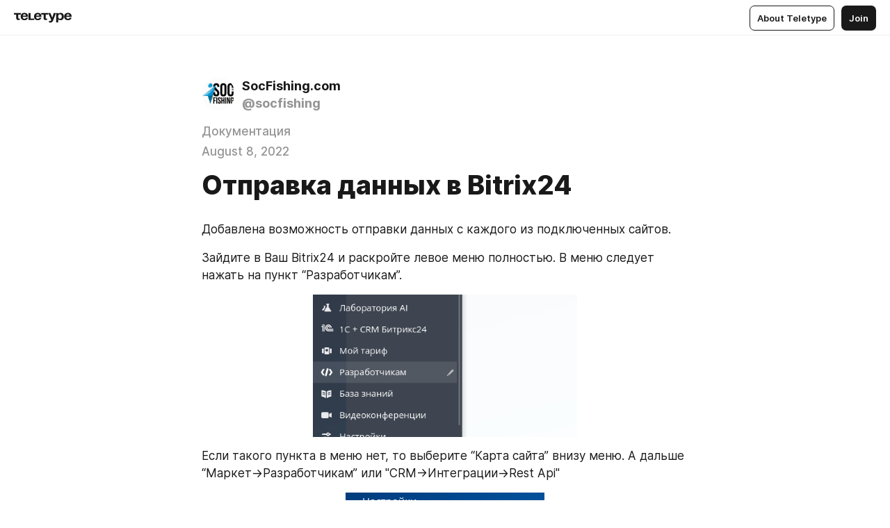

--- FILE ---
content_type: text/html
request_url: https://socfishing.ru/8FzDQcHS8Co
body_size: 42641
content:
<!DOCTYPE html>
<html  lang="en" data-theme="auto" data-head-attrs="lang,data-theme">

<head>
  
  <title>Отправка данных в Bitrix24 — Teletype</title><meta http-equiv="content-type" content="text/html; charset=UTF-8"><meta name="viewport" content="width=device-width, initial-scale=1, user-scalable=no"><meta name="apple-mobile-web-app-capable" content="yes"><meta name="apple-mobile-web-app-status-bar-style" content="default"><meta name="theme-color" content="#FFFFFF"><meta property="og:url" content="https://socfishing.ru/8FzDQcHS8Co"><meta property="og:site_name" content="Teletype"><meta property="tg:site_verification" content="g7j8/rPFXfhyrq5q0QQV7EsYWv4="><meta property="fb:app_id" content="560168947526654"><meta property="fb:pages" content="124472808071141"><meta property="twitter:card" content="summary_large_image"><link rel="canonical" href="https://socfishing.ru/8FzDQcHS8Co"><link rel="alternate" href="https://socfishing.ru/8FzDQcHS8Co" hreflang="x-default"><link rel="icon" type="image/x-icon" href="/favicon.ico"><link rel="icon" type="image/svg+xml" href="https://teletype.in/static/favicon.f39059fb.svg"><link rel="apple-touch-icon" href="https://teletype.in/static/apple-touch-icon.39e27d32.png"><link rel="search" type="application/opensearchdescription+xml" title="Teletype" href="https://teletype.in/opensearch.xml"><script src="https://yandex.ru/ads/system/context.js" async></script><script type="application/javascript">window.yaContextCb = window.yaContextCb || []</script><meta name="format-detection" content="telephone=no"><meta property="og:type" content="article"><meta name="author" content="SocFishing.com"><meta name="description" content="Добавлена возможность отправки данных с каждого из подключенных сайтов."><meta property="author" content="SocFishing.com"><meta property="og:updated_time" content="2023-11-15T16:19:08.812Z"><meta property="og:title" content="Отправка данных в Bitrix24"><meta property="twitter:title" content="Отправка данных в Bitrix24"><meta property="og:description" content="Добавлена возможность отправки данных с каждого из подключенных сайтов."><meta property="twitter:description" content="Добавлена возможность отправки данных с каждого из подключенных сайтов."><meta property="og:image" content="https://img1.teletype.in/files/01/b7/01b75fb7-9eb3-471a-aee4-4f7481996ea1.png"><meta property="twitter:image" content="https://img1.teletype.in/files/01/b7/01b75fb7-9eb3-471a-aee4-4f7481996ea1.png"><meta property="og:image:type" content="image/png"><meta property="og:image:width" content="1200"><meta property="og:image:height" content="630"><meta property="article:section" content="Документация"><meta property="article:author" content="SocFishing.com"><meta property="article:author_url" content="https://socfishing.ru/"><meta property="article:published_time" content="2022-08-08T06:49:47.930Z"><meta property="article:modified_time" content="2023-11-15T16:19:08.812Z"><meta name="head:count" content="39"><script>window.__INITIAL_STATE__={"config":{"version":"4.41.11","app_version":"4.41.11-4089","build_number":4089,"app":{"name":"teletype","title":"Teletype","url":{"assets":"https:\u002F\u002Fteletype.in","media":"https:\u002F\u002Fteletype.in\u002Ffiles","site":"https:\u002F\u002Fteletype.in","api":"https:\u002F\u002Fteletype.in\u002Fapi","updater":"wss:\u002F\u002Fteletype.in\u002Fupdater","media_api":"https:\u002F\u002Fteletype.in\u002Fmedia"},"links":{"tos":"https:\u002F\u002Fjournal.teletype.in\u002Flegal","journal":"https:\u002F\u002Fjournal.teletype.in\u002F","privacy":"https:\u002F\u002Fjournal.teletype.in\u002Flegal-privacy","domains":"https:\u002F\u002Fjournal.teletype.in\u002Fdomains","features":"https:\u002F\u002Fjournal.teletype.in\u002Ffeatures","updates":"https:\u002F\u002Fjournal.teletype.in\u002F+updates","email":"mailbox@teletype.in","cloudtips":{"tos":"https:\u002F\u002Fstatic.cloudpayments.ru\u002Fdocs\u002FCloudTips\u002Fcloudtips_oferta_teletype.pdf","agreement":"https:\u002F\u002Fstatic.cloudpayments.ru\u002Fdocs\u002FCloudTips\u002Fcloudtips_agreement_teletype.pdf","policy":"https:\u002F\u002Fstatic.cloudpayments.ru\u002Fdocs\u002Fpolicy-cloudpayments.pdf"}},"service":{"metrika":"42100904","ga":"G-74SRE9LWC4","facebook_id":560168947526654,"facebook_pages":"124472808071141","facebook_redirect":"https:\u002F\u002Fteletype.in\u002F.fb-callback","google_id":"589698636327-74fehjo4inhlnkc237ulk51petqlem42.apps.googleusercontent.com","google_redirect":"https:\u002F\u002Fteletype.in\u002F.google-callback","vk_id":51923672,"vk_redirect":"https:\u002F\u002Fteletype.in\u002F.vk-callback","yandex_pay_id":"aca5092b-9bd5-4dd1-875e-0e0be05aff00","yandex_pay_env":"Production","yandex_pay_gw":"cloudpayments","yandex_pay_gw_id":null,"tg_iv":"g7j8\u002FrPFXfhyrq5q0QQV7EsYWv4=","tg_login":"TeletypeAppBot","tg_link":"https:\u002F\u002Ft.me\u002FTeletypeAppBot","twitch_id":"lxc0c8o0u0l42bo1smeno623bnlxhs","twitch_redirect":"https:\u002F\u002Fteletype.in\u002F.twitch-callback","apple_id":"in.teletype.web","apple_redirect":"https:\u002F\u002Fteletype.in\u002F.siwa","recaptcha":"6Lf-zgAVAAAAAJIxQX0tdkzpFySG2e607DdgqRF-","recaptcha_v2":"6Lfm6TEfAAAAAK_crKCAL3BUBLmdZnrsvOeTHMNj","yandes_pay_gw_id":""},"pushes":{"app_id":"9185fd40-8599-4ea3-a2e7-f4e88560970e","auto_register":false,"notify_button":false,"iframe_path":"pushes","subscribe_path":"pushes\u002Fsubscribe"},"domains":{"protocol":"http:","port":null},"articles_on_page":10,"max_users_topics":10,"max_menu_items":10,"max_user_blogs":5,"autosave_timeout":15000,"views_scrolls":null,"articles_reactions":{"default":["👍","👎"],"max_uniq":10},"comments":{"can_edit_period":300000,"autoupdate_period":15000,"max_depth":3,"compact_from":2,"thread_collapse":25,"whitelist":{"formats":["bold","italic","strike","code","link","code"],"items":["p","blockquote","pre","image","youtube","vimeo","rutube","vkvideo"]}},"media":{"accept":[{"ext":".jpg","type":"jpg","types":["image\u002Fjpeg"]},{"ext":".png","type":"png","types":["image\u002Fpng"]},{"ext":".gif","type":"gif","types":["image\u002Fgif"]}],"max_size":5242880,"max_userpic_size":1048576},"langs":{"aliases":{"ru":["ru","be","uk","ky","ab","mo","et","lv"],"en":["en"]},"default":"en"}},"data":{"ttl":{"account":60000,"blog_articles":600000,"app_settings":600000,"showcase":60000,"article":60000,"blog":5000,"search":5000,"unsplash":60000,"comments":15000,"notifications":60000,"emoji":10000000}}},"domain":"socfishing.ru","timezone":0,"lid":"6563846c-817c-5b84-aa40-1ec660226f91","url":"https:\u002F\u002Fsocfishing.ru\u002F8FzDQcHS8Co","account":{"_loading":false,"id":null,"blog_id":null,"blogs":null,"uri":null,"name":null,"userpic":null,"lang":null,"darkmode":null,"can_create_blog":null,"tfa_enabled":null,"popup_open":false,"wallet":{"loaded":false,"enabled":false,"available":false,"card":null,"balance":null,"receiver":null,"donations":{"params":{"from_date":null,"to_date":null,"blog_id":null},"total":0,"amount":0,"list":[]},"transactions":{"params":{"from_date":null,"to_date":null},"total":0,"amount":0,"list":[]},"payouts":{"params":{"from_date":null,"to_date":null},"total":0,"amount":0,"list":[]},"payout":{"open":false}}},"langs":{"lang":"en"},"app_settings":{"data":{"unsplash":[{"url":"https:\u002F\u002Fimages.unsplash.com\u002Fphoto-1516345589517-cdf15421eb0a?crop=entropy&cs=srgb&fm=jpg&ixid=M3w2MzEyfDB8MXxyYW5kb218fHx8fHx8fHwxNzY3OTkyNDAxfA&ixlib=rb-4.1.0&q=85","author":"Casey Horner","link":"https:\u002F\u002Funsplash.com\u002F@mischievous_penguins"}],"ad":{"params":{"article-under-text":{"id":"R-A-2565196-12","el":true,"disabled":true,"disableAdult":true},"feed-article-under-text":{"id":"R-A-2565196-3","el":true},"article-floor":{"disabled":true,"type":"floorAd","platform":"touch","timeout":5000},"blog-floor":{"disabled":true,"type":"floorAd","platform":"touch","timeout":5000},"main-floor":{"disabled":true,"type":"floorAd","platform":"touch","timeout":10000},"blog-list":{"id":"R-A-2565196-13","el":true,"every":6,"start":1,"disableAdult":true},"main-list":{"id":"R-A-2565196-14","el":true,"every":4},"main-trending-list":{"id":"R-A-2565196-14","disabled":true,"el":true,"every":4,"start":4},"main-following-list":{"id":"R-A-2565196-15","disabled":true,"el":true,"every":4,"start":4},"main-feed":{"id":"R-A-2565196-16","disabled":false,"type":"feed","el":true,"start":4,"every":0,"feedCardCount":4,"mobile":{"feedCardCount":4}},"article-feed":{"id":"R-A-2565196-17","disabled":false,"type":"feed","el":true,"feedCardCount":4,"disableAdult":true},"article-above-text":{"id":"R-A-2565196-18","disabled":false,"el":true,"disableAdult":true}}},"updater":{"enabled":true},"example_blogs":[65,71297,111029],"giphy":["https:\u002F\u002Fmedia2.giphy.com\u002Fmedia\u002Fv1.Y2lkPTU2YzQ5MjdlajZob2F0anlkeXl5a3NjNXc3am9kY2JtZHRwY2E3M2JhaWFjZWg0MyZlcD12MV9naWZzX2dpZklkJmN0PWc\u002F14SAx6S02Io1ThOlOY\u002Fgiphy.gif","https:\u002F\u002Fmedia1.giphy.com\u002Fmedia\u002Fv1.Y2lkPTU2YzQ5MjdlaG5rN3lkMW1oOWpodXNnZGU2dmwyYnJrd2hlMmo1emlvbjEyOTZ1ZiZlcD12MV9naWZzX2dpZklkJmN0PWc\u002FLdOyjZ7io5Msw\u002Fgiphy.gif","https:\u002F\u002Fmedia1.giphy.com\u002Fmedia\u002Fv1.Y2lkPTU2YzQ5MjdlbjF5dTN3NTM0MTdya2x6MHU0dnNza3NudGVxbWR5dGN0Ynl5OWV3YSZlcD12MV9naWZzX2dpZklkJmN0PWc\u002FlptjRBxFKCJmFoibP3\u002Fgiphy-downsized.gif","https:\u002F\u002Fmedia1.giphy.com\u002Fmedia\u002Fv1.Y2lkPTU2YzQ5MjdlenlnaGFiejF6OGpsbXNxMDh6ZzFvZzBnOHQwemtnNzBqN2lwZ2VnbyZlcD12MV9naWZzX2dpZklkJmN0PWc\u002FLCdPNT81vlv3y\u002Fgiphy-downsized.gif","https:\u002F\u002Fmedia4.giphy.com\u002Fmedia\u002Fv1.Y2lkPTU2YzQ5MjdlajJxOGZwbHJ3bHNobzgwMWNzbDA4dnNzMXZvdnd3dnk2NWx2aWtucyZlcD12MV9naWZzX2dpZklkJmN0PWc\u002FbPdI2MXEbnDUs\u002Fgiphy.gif","https:\u002F\u002Fmedia4.giphy.com\u002Fmedia\u002Fv1.Y2lkPTU2YzQ5MjdlYnp2azkzY214aHAxY211cHVhM2pqdTBkYWx6NGFpb2FvdzlqN3BkbiZlcD12MV9naWZzX2dpZklkJmN0PWc\u002FEXmE33UEtfuQo\u002Fgiphy.gif","https:\u002F\u002Fmedia4.giphy.com\u002Fmedia\u002Fv1.Y2lkPTU2YzQ5MjdlZ3ZyODd2d2s1NHlhZjR4NGIzNW45ZHBicWdrNDhxZGpwc2ZqcHlvYiZlcD12MV9naWZzX2dpZklkJmN0PWc\u002FJLELwGi2ksYTu\u002Fgiphy.gif","https:\u002F\u002Fmedia3.giphy.com\u002Fmedia\u002Fv1.Y2lkPTU2YzQ5Mjdla3plYzZ2bDR5em9xYzh2YzNyMmwwODJzNG1veGxtZGtnN3I0eTQzciZlcD12MV9naWZzX2dpZklkJmN0PWc\u002F56t3lKn4Xym0DQ2Zn7\u002Fgiphy-downsized.gif","https:\u002F\u002Fmedia1.giphy.com\u002Fmedia\u002Fv1.Y2lkPTU2YzQ5MjdlbTMxYTl4ZGZzNHZ2cndwbjYyaDd1M25ocWVwa2lnbHNzM2RwMXBvYyZlcD12MV9naWZzX2dpZklkJmN0PWc\u002F3Jhdg8Qro5kMo\u002Fgiphy.gif","https:\u002F\u002Fmedia4.giphy.com\u002Fmedia\u002Fv1.Y2lkPTU2YzQ5MjdlcGluMnVtMXg2M2ZkZXNnbjRubmE2cTFsMnA4cGNxOGM2dTRnZG1oaCZlcD12MV9naWZzX2dpZklkJmN0PWc\u002F3osxYamKD88c6pXdfO\u002Fgiphy.gif","https:\u002F\u002Fmedia0.giphy.com\u002Fmedia\u002Fv1.Y2lkPTU2YzQ5MjdlZmI1a3BqcmU0OWlvNnAyaTNodjZzNGVlNDZ4a29kNTVjcXMzN2JuaCZlcD12MV9naWZzX2dpZklkJmN0PWc\u002FMOMKdGBAWJDmkYtBUW\u002Fgiphy-downsized.gif"],"_loadTime":1767995560077},"loading":null},"articles":{"items":{"4331724":{"id":4331724,"uri":"8FzDQcHS8Co","created_at":"2022-08-08T06:49:47.930Z","published_at":"2022-08-08T06:49:47.929Z","last_edited_at":"2023-11-15T16:19:08.812Z","title":"Отправка данных в Bitrix24","text":"\u003Cdocument\u003E\n\u003Cp anchor=\"917c\"\u003EДобавлена возможность отправки данных с каждого из подключенных сайтов.\u003C\u002Fp\u003E\n\u003Cp anchor=\"a43f\"\u003EЗайдите в Ваш Bitrix24 и раскройте левое меню полностью. В меню следует нажать на пункт “Разработчикам”.\u003C\u002Fp\u003E\n\u003Cimage src=\"https:\u002F\u002Fimg1.teletype.in\u002Ffiles\u002F4e\u002Ff8\u002F4ef8a902-c6d1-4078-a390-8b47d491776b.png\" anchor=\"eG05\" size=\"original\" width=\"380\" height=\"205\" naturalWidth=\"380\" naturalHeight=\"205\"\u003E\n\u003Ccaption\u003E\u003C\u002Fcaption\u003E\n\u003C\u002Fimage\u003E\n\u003Cp anchor=\"kaqF\"\u003EЕсли такого пункта в меню нет, то выберите “Карта сайта” внизу меню. А дальше “Маркет-&gt;Разработчикам” или &quot;CRM-&gt;Интеграции-&gt;Rest Api&quot;\u003C\u002Fp\u003E\n\u003Cimage src=\"https:\u002F\u002Fimg4.teletype.in\u002Ffiles\u002F3b\u002F1b\u002F3b1b3023-d8ca-4a12-94c0-194683bd4c8d.png\" anchor=\"Po5V\" size=\"original\" width=\"286\" height=\"187\" naturalWidth=\"286\" naturalHeight=\"187\"\u003E\n\u003Ccaption\u003E\u003C\u002Fcaption\u003E\n\u003C\u002Fimage\u003E\n\u003Cp anchor=\"MSTa\"\u003EВыберите “Интегрировать с внешними системами”.\u003C\u002Fp\u003E\n\u003Cimage src=\"https:\u002F\u002Fimg3.teletype.in\u002Ffiles\u002F69\u002Fc2\u002F69c2e30d-10e2-4f2f-a97c-7d8de8c3f81a.png\" anchor=\"Acz3\" size=\"original\" width=\"656\" height=\"303\" naturalWidth=\"656\" naturalHeight=\"303\"\u003E\n\u003Ccaption\u003E\u003C\u002Fcaption\u003E\n\u003C\u002Fimage\u003E\n\u003Cp anchor=\"54c3\"\u003EВыберите “Добавить лиды”.\u003C\u002Fp\u003E\n\u003Cimage src=\"https:\u002F\u002Fimg4.teletype.in\u002Ffiles\u002Fbc\u002F94\u002Fbc94743b-ddf3-4e6e-afe0-8853ff5f74c2.png\" anchor=\"9np6\" size=\"original\" width=\"1050\" height=\"270\" naturalWidth=\"1050\" naturalHeight=\"270\"\u003E\n\u003Ccaption\u003E\u003C\u002Fcaption\u003E\n\u003C\u002Fimage\u003E\n\u003Cp anchor=\"R7CI\"\u003EСкопируйте ссылку из поля “Вебхук для вызова rest api”.\u003C\u002Fp\u003E\n\u003Cimage src=\"https:\u002F\u002Fimg3.teletype.in\u002Ffiles\u002Fa7\u002F56\u002Fa756d919-373b-48d6-ae57-baa2347bea9c.png\" anchor=\"blyx\" size=\"original\" width=\"840\" height=\"429\" naturalWidth=\"840\" naturalHeight=\"429\"\u003E\n\u003Ccaption\u003E\u003C\u002Fcaption\u003E\n\u003C\u002Fimage\u003E\n\u003Cp anchor=\"kUem\"\u003EНажмите “Сохранить” на этой странице.\u003C\u002Fp\u003E\n\u003Cimage src=\"https:\u002F\u002Fimg2.teletype.in\u002Ffiles\u002F90\u002F22\u002F9022d7e0-ec0e-4243-963c-68056eeec4d2.png\" anchor=\"OarX\" size=\"original\" width=\"307\" height=\"92\" naturalWidth=\"307\" naturalHeight=\"92\"\u003E\n\u003Ccaption\u003E\u003C\u002Fcaption\u003E\n\u003C\u002Fimage\u003E\n\u003Cp anchor=\"5b2K\"\u003EТеперь перейдем в личный кабинет SocFishing.\u003C\u002Fp\u003E\n\u003Cimage src=\"https:\u002F\u002Fimg3.teletype.in\u002Ffiles\u002F6e\u002Fea\u002F6eea5721-ed1f-438f-8cd4-5ada4df6fb81.jpeg\" anchor=\"FKhB\" size=\"original\" width=\"685\" height=\"190\" naturalWidth=\"685\" naturalHeight=\"190\"\u003E\n\u003Ccaption\u003E\u003C\u002Fcaption\u003E\n\u003C\u002Fimage\u003E\n\u003Cp anchor=\"c281\"\u003EОткройте Ваши подключенные сайты и нажмите на шестеренку.\u003C\u002Fp\u003E\n\u003Cp anchor=\"2b95\"\u003EВставьте скопированную ссылку и нажмите “Редактировать подключение”.\u003C\u002Fp\u003E\n\u003Cimage src=\"https:\u002F\u002Fimg4.teletype.in\u002Ffiles\u002Fbc\u002F71\u002Fbc715da9-8084-404a-b9be-6d9d39dc1d21.png\" anchor=\"Qhzi\" size=\"original\" width=\"918\" height=\"418\" naturalWidth=\"918\" naturalHeight=\"418\"\u003E\n\u003Ccaption\u003E\u003C\u002Fcaption\u003E\n\u003C\u002Fimage\u003E\n\u003Cp anchor=\"86ef\"\u003EИнтеграция завершена. Новые контакты будут дублироваться в Ваш bitrix24 в раздел CRM Сделки и Контакты.\u003C\u002Fp\u003E\n\u003Cimage src=\"https:\u002F\u002Fimg4.teletype.in\u002Ffiles\u002Ffe\u002F46\u002Ffe460fc3-9eea-4533-9282-37abab18b44b.png\" anchor=\"fQGu\" size=\"original\" width=\"646\" height=\"473\" naturalWidth=\"646\" naturalHeight=\"473\"\u003E\n\u003Ccaption\u003E\u003C\u002Fcaption\u003E\n\u003C\u002Fimage\u003E\n\u003Cp anchor=\"zd6v\"\u003EВ пункте “Комментарий” можно обнаружить подробную информацию и дополнительные контакты и соц. сети, кроме Телефон и Email, которые будут записаны в фиксированных полях.\u003C\u002Fp\u003E\n\u003Cimage src=\"https:\u002F\u002Fimg4.teletype.in\u002Ffiles\u002F3a\u002Fa8\u002F3aa8028c-1bb3-460f-bda9-b3d2fd74c64a.png\" anchor=\"loWu\" size=\"original\" width=\"845\" height=\"722\" naturalWidth=\"845\" naturalHeight=\"722\"\u003E\n\u003Ccaption\u003E\u003C\u002Fcaption\u003E\n\u003C\u002Fimage\u003E\n\u003C\u002Fdocument\u003E","cut_text":"Добавлена возможность отправки данных с каждого из подключенных сайтов.","cut_image":"https:\u002F\u002Fimg1.teletype.in\u002Ffiles\u002F4e\u002Ff8\u002F4ef8a902-c6d1-4078-a390-8b47d491776b.png","cut_article_id":null,"sharing_title":null,"sharing_text":"Добавлена возможность отправки данных с каждого из подключенных сайтов.","sharing_image":"https:\u002F\u002Fimg1.teletype.in\u002Ffiles\u002F01\u002Fb7\u002F01b75fb7-9eb3-471a-aee4-4f7481996ea1.png","sharing_type":"image","comments_enabled":true,"reactions_enabled":true,"subscriptions_enabled":true,"donations_disabled":false,"reposts_enabled":true,"related_enabled":true,"sharing_enabled":true,"is_post":false,"visibility":"all","allow_indexing":true,"adult":false,"heading_style":{},"views":null,"comments":0,"reactions":0,"reposts":0,"author_id":1217811,"creator_id":1217811,"author":{"id":1217811,"uri":"socfishing","domain":"socfishing.ru","domain_https":true,"name":"SocFishing.com","userpic":"https:\u002F\u002Fimg4.teletype.in\u002Ffiles\u002F3d\u002F08\u002F3d0843ac-47eb-485c-a9f7-4f771329642c.png","list_style":null,"verified":false,"comments_enabled":false,"reactions_enabled":false,"reposts_enabled":true,"related_enabled":true,"show_teammates":false},"creator":null,"topics":[{"id":816,"uri":"help","name":"Документация"}],"articles_mentions":[],"_loadTime":1767995560087}},"loading":false,"related":{},"donations":{"article_id":null,"data":null,"_loadTime":0}},"error":null,"defer":null,"inited":false,"user_ga":null,"user_ym":null,"dom":{"screens":{"medium":false,"tablet":false,"mobile":false},"darkmode":false,"is_safari":false},"feed":{"following":[],"trending":[],"trending_widget":[],"featured_blogs":[]},"articles_reactions":{"items":{},"loading":false},"articles_reposts":{"items":[]},"comments":{"loading":false,"items":{},"info":{}},"blogs":{"items":[],"blocked_teammates":[],"blocked_users":[],"subscribed_users":{"blog_id":null,"total":0,"list":[]},"subscriptions_users":{"blog_id":null,"total":0,"list":[]},"donations":{"blog_id":null,"stats":null,"data":null,"_loadTime":0},"settings":{"items":[],"suggests":{"teammates":[],"topics":[]},"tfa_list":[],"settings":{"open":false,"blog_id":null,"section":null},"new_blog":{"open":false}}},"blog_articles":{"loading":false,"items":{}},"search":{"loading":{"search":false,"suggest":false},"search":{"query":"","blog_id":null,"articles":[],"blogs":[],"offset":{"blogs":0,"articles":0},"total":{"blogs":0,"articles":0}},"suggest":[]},"drafts":{"items":[]},"imports":{"items":[],"loading":false},"emojis":{"data":[],"loading":null,"loadTime":0,"query":""},"varlamov":{"footer":[],"trending":[],"youtube":[],"socials":{},"about":{},"editorial":{},"banners":null,"donations":null,"_full":null,"_loaded":false,"_loadTime":0}};window.__PUBLIC_PATH__='https://teletype.in/';</script><link rel="modulepreload" crossorigin href="https://teletype.in/static/Article.c8d8b299.js"><link rel="stylesheet" href="https://teletype.in/static/Article.3e027f09.css"><link rel="modulepreload" crossorigin href="https://teletype.in/static/AD.9a634925.js"><link rel="stylesheet" href="https://teletype.in/static/AD.9ea140df.css"><link rel="modulepreload" crossorigin href="https://teletype.in/static/meta.d9ace638.js"><link rel="stylesheet" href="https://teletype.in/static/meta.d702ecc6.css"><link rel="modulepreload" crossorigin href="https://teletype.in/static/preloader.b86f9c9c.js"><link rel="stylesheet" href="https://teletype.in/static/preloader.0c891e69.css"><link rel="modulepreload" crossorigin href="https://teletype.in/static/ArticleCard.5f47752f.js"><link rel="stylesheet" href="https://teletype.in/static/ArticleCard.d179f8e6.css">
  <script type="module" crossorigin src="https://teletype.in/static/index.840c5e98.js"></script>
  <link rel="stylesheet" href="https://teletype.in/static/index.d1a8877c.css">
</head>

<body  class="" style="" data-head-attrs="class,style"><div id="app" style=""><div class="layout" data-v-21f40ab0><div class="menu" data-v-21f40ab0 data-v-658d3930><div class="menu__backdrop" data-v-658d3930></div><div class="menu__content" style="" data-v-658d3930><div class="menu__item" data-v-658d3930><a href="https://teletype.in/" class="menu__logo_image" data-v-658d3930><!--[--><svg xmlns="http://www.w3.org/2000/svg" width="84" height="16" fill="currentColor" viewBox="0 0 84 16" data-v-658d3930><path d="M0 1.288v2.11h3.368v5.18c0 2.302 1.368 2.782 3.367 2.782 1.263 0 1.79-.192 1.79-.192V9.153s-.316.096-.948.096c-.947 0-1.263-.288-1.263-1.15V3.397h3.579v-2.11H0Zm9.674 4.988c0 2.916 1.789 5.275 5.472 5.275 4.526 0 5.157-3.549 5.157-3.549h-2.947s-.315 1.535-2.104 1.535c-1.768 0-2.484-1.151-2.61-2.686h7.745s.021-.345.021-.575C20.408 3.36 18.746 1 15.146 1c-3.599 0-5.472 2.36-5.472 5.276Zm5.472-3.262c1.453 0 2.042.883 2.232 2.11h-4.652c.252-1.227.968-2.11 2.42-2.11Zm14.098 6.139h-5.367V1.288H20.93v9.976h8.314v-2.11Zm-.33-2.877c0 2.916 1.789 5.275 5.472 5.275 4.526 0 5.157-3.549 5.157-3.549h-2.947s-.315 1.535-2.104 1.535c-1.768 0-2.484-1.151-2.61-2.686h7.745s.021-.345.021-.575C39.648 3.36 37.986 1 34.386 1c-3.599 0-5.472 2.36-5.472 5.276Zm5.472-3.262c1.453 0 2.042.883 2.231 2.11h-4.651c.252-1.227.968-2.11 2.42-2.11Zm4.937-1.726v2.11h3.367v5.18c0 2.302 1.369 2.782 3.368 2.782 1.263 0 1.79-.192 1.79-.192V9.153s-.316.096-.948.096c-.947 0-1.263-.288-1.263-1.15V3.397h3.578v-2.11h-9.892Zm21.153 0H57.32l-2.168 6.58-2.673-6.58H49.32l4.42 9.976c-.421.92-.842 1.438-1.895 1.438a5.269 5.269 0 0 1-1.368-.191v2.206s.842.287 1.895.287c2.21 0 3.346-1.17 4.21-3.453l3.893-10.263Zm.312 13.429h2.947v-4.509h.105s.947 1.343 3.262 1.343c3.157 0 4.736-2.494 4.736-5.275C71.838 3.494 70.259 1 67.102 1c-2.42 0-3.368 1.63-3.368 1.63h-.105V1.289h-2.841v13.429Zm2.841-8.441c0-1.804.842-3.262 2.631-3.262 1.79 0 2.631 1.458 2.631 3.262 0 1.803-.842 3.261-2.63 3.261-1.79 0-2.632-1.458-2.632-3.261Zm8.637 0c0 2.916 1.789 5.275 5.472 5.275 4.525 0 5.157-3.549 5.157-3.549h-2.947s-.316 1.535-2.105 1.535c-1.768 0-2.483-1.151-2.61-2.686h7.746S83 6.506 83 6.276C83 3.36 81.337 1 77.738 1c-3.6 0-5.472 2.36-5.472 5.276Zm5.472-3.262c1.452 0 2.042.883 2.231 2.11h-4.651c.252-1.227.968-2.11 2.42-2.11Z"></path></svg><!--]--></a></div><div class="menu__split" data-v-658d3930></div><div class="menu__item" data-v-658d3930><!--[--><!----><div class="menu__buttons" data-v-658d3930><!--[--><!--]--><a href="https://teletype.in/about" class="button m_display_inline" data-v-658d3930 data-v-278085c1><!--[--><div class="button__content" data-v-278085c1><!--[--><!----><!--[--><span class="button__text" data-v-278085c1>About Teletype</span><!--]--><!----><!--]--></div><!----><!----><!--]--></a><a href="https://teletype.in/login?redir=http://socfishing.ru/8FzDQcHS8Co" class="button m_type_filled m_display_inline" type="filled" data-v-658d3930 data-v-278085c1><!--[--><div class="button__content" data-v-278085c1><!--[--><!----><!--[--><span class="button__text" data-v-278085c1>Join</span><!--]--><!----><!--]--></div><!----><!----><!--]--></a><!----><!--[--><!--]--><!----><!----><!--[--><!--]--></div><!--]--></div></div><!----></div><div class="layout__content m_main article" data-v-21f40ab0><div class="article__container m_main" itemscope itemtype="http://schema.org/Article" data-v-21f40ab0><div class="article__section" data-v-21f40ab0><div id="bnr-article-above-text-0" data-index="0" class="bnr article__banner" style="" data-v-21f40ab0 data-v-7789da1a><!----></div></div><header class="article__header" data-v-21f40ab0><div class="article__status" data-v-21f40ab0><!----><!----></div><div class="article__author" data-v-21f40ab0><a href="https://socfishing.ru/" class="article__author_link" data-v-21f40ab0><!--[--><div class="userpic m_size_auto article__author_userpic" data-v-21f40ab0 data-v-42729300><div class="userpic__pic" style="background-image:url(&#39;https://img4.teletype.in/files/3d/08/3d0843ac-47eb-485c-a9f7-4f771329642c.png&#39;);" data-v-42729300></div></div><div class="article__author_content" data-v-21f40ab0><div class="article__author_name" data-v-21f40ab0><span class="article__author_name_value" data-v-21f40ab0>SocFishing.com</span><!----></div><div class="article__author_username" data-v-21f40ab0>@socfishing</div></div><!--]--></a><div class="article__author_actions" data-v-21f40ab0><!----><!----></div></div><div class="article__badges" data-v-21f40ab0><a href="https://socfishing.ru/+help" class="article__badges_item m_clickable" data-v-21f40ab0><!--[-->Документация<!--]--></a><div class="article__badges_item" data-v-21f40ab0>August 8, 2022</div></div><h1 class="article__header_title" itemprop="headline" data-v-21f40ab0>Отправка данных в Bitrix24</h1></header><article class="article__content text" itemprop="articleBody" data-v-21f40ab0><!--[--><p data-anchor="917c" data-node-id="1"><a name="917c"></a><!--[--><!--]--><!--[-->Добавлена возможность отправки данных с каждого из подключенных сайтов.<!--]--></p><p data-anchor="a43f" data-node-id="2"><a name="a43f"></a><!--[--><!--]--><!--[-->Зайдите в Ваш Bitrix24 и раскройте левое меню полностью. В меню следует нажать на пункт “Разработчикам”.<!--]--></p><figure class="m_original" data-anchor="eG05" itemscope itemtype="http://schema.org/ImageObject" data-node-id="3"><a name="eG05"></a><!--[--><!--]--><div class="wrap"><!----><!--[--><noscript><img src="https://img1.teletype.in/files/4e/f8/4ef8a902-c6d1-4078-a390-8b47d491776b.png" itemprop="contentUrl"></noscript><svg class="spacer" version="1.1" width="380" viewbox="0 0 380 205"></svg><!--]--><div class="loader"><div class="preloader m_central" data-v-1591c7b2><svg xmlns="http://www.w3.org/2000/svg" width="32" height="32" fill="currentColor" viewBox="0 0 32 32" class="icon" data-icon="preloader" data-v-1591c7b2 data-v-e1294fc0><path fill-rule="evenodd" d="M7.5 16a8.5 8.5 0 0111.156-8.077.5.5 0 11-.312.95A7.5 7.5 0 1023.5 16a.5.5 0 011 0 8.5 8.5 0 01-17 0z" clip-rule="evenodd"></path></svg></div></div></div><!--[--><!--[--><!----><!--]--><!--]--></figure><p data-anchor="kaqF" data-node-id="5"><a name="kaqF"></a><!--[--><!--]--><!--[-->Если такого пункта в меню нет, то выберите “Карта сайта” внизу меню. А дальше “Маркет-&gt;Разработчикам” или &quot;CRM-&gt;Интеграции-&gt;Rest Api&quot;<!--]--></p><figure class="m_original" data-anchor="Po5V" itemscope itemtype="http://schema.org/ImageObject" data-node-id="6"><a name="Po5V"></a><!--[--><!--]--><div class="wrap"><!----><!--[--><noscript><img src="https://img4.teletype.in/files/3b/1b/3b1b3023-d8ca-4a12-94c0-194683bd4c8d.png" itemprop="contentUrl"></noscript><svg class="spacer" version="1.1" width="286" viewbox="0 0 286 187"></svg><!--]--><div class="loader"><div class="preloader m_central" data-v-1591c7b2><svg xmlns="http://www.w3.org/2000/svg" width="32" height="32" fill="currentColor" viewBox="0 0 32 32" class="icon" data-icon="preloader" data-v-1591c7b2 data-v-e1294fc0><path fill-rule="evenodd" d="M7.5 16a8.5 8.5 0 0111.156-8.077.5.5 0 11-.312.95A7.5 7.5 0 1023.5 16a.5.5 0 011 0 8.5 8.5 0 01-17 0z" clip-rule="evenodd"></path></svg></div></div></div><!--[--><!--[--><!----><!--]--><!--]--></figure><p data-anchor="MSTa" data-node-id="8"><a name="MSTa"></a><!--[--><!--]--><!--[-->Выберите “Интегрировать с внешними системами”.<!--]--></p><figure class="m_original" data-anchor="Acz3" itemscope itemtype="http://schema.org/ImageObject" data-node-id="9"><a name="Acz3"></a><!--[--><!--]--><div class="wrap"><!----><!--[--><noscript><img src="https://img3.teletype.in/files/69/c2/69c2e30d-10e2-4f2f-a97c-7d8de8c3f81a.png" itemprop="contentUrl"></noscript><svg class="spacer" version="1.1" width="656" viewbox="0 0 656 303"></svg><!--]--><div class="loader"><div class="preloader m_central" data-v-1591c7b2><svg xmlns="http://www.w3.org/2000/svg" width="32" height="32" fill="currentColor" viewBox="0 0 32 32" class="icon" data-icon="preloader" data-v-1591c7b2 data-v-e1294fc0><path fill-rule="evenodd" d="M7.5 16a8.5 8.5 0 0111.156-8.077.5.5 0 11-.312.95A7.5 7.5 0 1023.5 16a.5.5 0 011 0 8.5 8.5 0 01-17 0z" clip-rule="evenodd"></path></svg></div></div></div><!--[--><!--[--><!----><!--]--><!--]--></figure><p data-anchor="54c3" data-node-id="11"><a name="54c3"></a><!--[--><!--]--><!--[-->Выберите “Добавить лиды”.<!--]--></p><figure class="m_original" data-anchor="9np6" itemscope itemtype="http://schema.org/ImageObject" data-node-id="12"><a name="9np6"></a><!--[--><!--]--><div class="wrap"><!----><!--[--><noscript><img src="https://img4.teletype.in/files/bc/94/bc94743b-ddf3-4e6e-afe0-8853ff5f74c2.png" itemprop="contentUrl"></noscript><svg class="spacer" version="1.1" width="1050" viewbox="0 0 1050 270"></svg><!--]--><div class="loader"><div class="preloader m_central" data-v-1591c7b2><svg xmlns="http://www.w3.org/2000/svg" width="32" height="32" fill="currentColor" viewBox="0 0 32 32" class="icon" data-icon="preloader" data-v-1591c7b2 data-v-e1294fc0><path fill-rule="evenodd" d="M7.5 16a8.5 8.5 0 0111.156-8.077.5.5 0 11-.312.95A7.5 7.5 0 1023.5 16a.5.5 0 011 0 8.5 8.5 0 01-17 0z" clip-rule="evenodd"></path></svg></div></div></div><!--[--><!--[--><!----><!--]--><!--]--></figure><p data-anchor="R7CI" data-node-id="14"><a name="R7CI"></a><!--[--><!--]--><!--[-->Скопируйте ссылку из поля “Вебхук для вызова rest api”.<!--]--></p><figure class="m_original" data-anchor="blyx" itemscope itemtype="http://schema.org/ImageObject" data-node-id="15"><a name="blyx"></a><!--[--><!--]--><div class="wrap"><!----><!--[--><noscript><img src="https://img3.teletype.in/files/a7/56/a756d919-373b-48d6-ae57-baa2347bea9c.png" itemprop="contentUrl"></noscript><svg class="spacer" version="1.1" width="840" viewbox="0 0 840 429"></svg><!--]--><div class="loader"><div class="preloader m_central" data-v-1591c7b2><svg xmlns="http://www.w3.org/2000/svg" width="32" height="32" fill="currentColor" viewBox="0 0 32 32" class="icon" data-icon="preloader" data-v-1591c7b2 data-v-e1294fc0><path fill-rule="evenodd" d="M7.5 16a8.5 8.5 0 0111.156-8.077.5.5 0 11-.312.95A7.5 7.5 0 1023.5 16a.5.5 0 011 0 8.5 8.5 0 01-17 0z" clip-rule="evenodd"></path></svg></div></div></div><!--[--><!--[--><!----><!--]--><!--]--></figure><p data-anchor="kUem" data-node-id="17"><a name="kUem"></a><!--[--><!--]--><!--[-->Нажмите “Сохранить” на этой странице.<!--]--></p><figure class="m_original" data-anchor="OarX" itemscope itemtype="http://schema.org/ImageObject" data-node-id="18"><a name="OarX"></a><!--[--><!--]--><div class="wrap"><!----><!--[--><noscript><img src="https://img2.teletype.in/files/90/22/9022d7e0-ec0e-4243-963c-68056eeec4d2.png" itemprop="contentUrl"></noscript><svg class="spacer" version="1.1" width="307" viewbox="0 0 307 92"></svg><!--]--><div class="loader"><div class="preloader m_central" data-v-1591c7b2><svg xmlns="http://www.w3.org/2000/svg" width="32" height="32" fill="currentColor" viewBox="0 0 32 32" class="icon" data-icon="preloader" data-v-1591c7b2 data-v-e1294fc0><path fill-rule="evenodd" d="M7.5 16a8.5 8.5 0 0111.156-8.077.5.5 0 11-.312.95A7.5 7.5 0 1023.5 16a.5.5 0 011 0 8.5 8.5 0 01-17 0z" clip-rule="evenodd"></path></svg></div></div></div><!--[--><!--[--><!----><!--]--><!--]--></figure><p data-anchor="5b2K" data-node-id="20"><a name="5b2K"></a><!--[--><!--]--><!--[-->Теперь перейдем в личный кабинет SocFishing.<!--]--></p><figure class="m_original" data-anchor="FKhB" itemscope itemtype="http://schema.org/ImageObject" data-node-id="21"><a name="FKhB"></a><!--[--><!--]--><div class="wrap"><!----><!--[--><noscript><img src="https://img3.teletype.in/files/6e/ea/6eea5721-ed1f-438f-8cd4-5ada4df6fb81.jpeg" itemprop="contentUrl"></noscript><svg class="spacer" version="1.1" width="685" viewbox="0 0 685 190"></svg><!--]--><div class="loader"><div class="preloader m_central" data-v-1591c7b2><svg xmlns="http://www.w3.org/2000/svg" width="32" height="32" fill="currentColor" viewBox="0 0 32 32" class="icon" data-icon="preloader" data-v-1591c7b2 data-v-e1294fc0><path fill-rule="evenodd" d="M7.5 16a8.5 8.5 0 0111.156-8.077.5.5 0 11-.312.95A7.5 7.5 0 1023.5 16a.5.5 0 011 0 8.5 8.5 0 01-17 0z" clip-rule="evenodd"></path></svg></div></div></div><!--[--><!--[--><!----><!--]--><!--]--></figure><p data-anchor="c281" data-node-id="23"><a name="c281"></a><!--[--><!--]--><!--[-->Откройте Ваши подключенные сайты и нажмите на шестеренку.<!--]--></p><p data-anchor="2b95" data-node-id="24"><a name="2b95"></a><!--[--><!--]--><!--[-->Вставьте скопированную ссылку и нажмите “Редактировать подключение”.<!--]--></p><figure class="m_original" data-anchor="Qhzi" itemscope itemtype="http://schema.org/ImageObject" data-node-id="25"><a name="Qhzi"></a><!--[--><!--]--><div class="wrap"><!----><!--[--><noscript><img src="https://img4.teletype.in/files/bc/71/bc715da9-8084-404a-b9be-6d9d39dc1d21.png" itemprop="contentUrl"></noscript><svg class="spacer" version="1.1" width="918" viewbox="0 0 918 418"></svg><!--]--><div class="loader"><div class="preloader m_central" data-v-1591c7b2><svg xmlns="http://www.w3.org/2000/svg" width="32" height="32" fill="currentColor" viewBox="0 0 32 32" class="icon" data-icon="preloader" data-v-1591c7b2 data-v-e1294fc0><path fill-rule="evenodd" d="M7.5 16a8.5 8.5 0 0111.156-8.077.5.5 0 11-.312.95A7.5 7.5 0 1023.5 16a.5.5 0 011 0 8.5 8.5 0 01-17 0z" clip-rule="evenodd"></path></svg></div></div></div><!--[--><!--[--><!----><!--]--><!--]--></figure><p data-anchor="86ef" data-node-id="27"><a name="86ef"></a><!--[--><!--]--><!--[-->Интеграция завершена. Новые контакты будут дублироваться в Ваш bitrix24 в раздел CRM Сделки и Контакты.<!--]--></p><figure class="m_original" data-anchor="fQGu" itemscope itemtype="http://schema.org/ImageObject" data-node-id="28"><a name="fQGu"></a><!--[--><!--]--><div class="wrap"><!----><!--[--><noscript><img src="https://img4.teletype.in/files/fe/46/fe460fc3-9eea-4533-9282-37abab18b44b.png" itemprop="contentUrl"></noscript><svg class="spacer" version="1.1" width="646" viewbox="0 0 646 473"></svg><!--]--><div class="loader"><div class="preloader m_central" data-v-1591c7b2><svg xmlns="http://www.w3.org/2000/svg" width="32" height="32" fill="currentColor" viewBox="0 0 32 32" class="icon" data-icon="preloader" data-v-1591c7b2 data-v-e1294fc0><path fill-rule="evenodd" d="M7.5 16a8.5 8.5 0 0111.156-8.077.5.5 0 11-.312.95A7.5 7.5 0 1023.5 16a.5.5 0 011 0 8.5 8.5 0 01-17 0z" clip-rule="evenodd"></path></svg></div></div></div><!--[--><!--[--><!----><!--]--><!--]--></figure><p data-anchor="zd6v" data-node-id="30"><a name="zd6v"></a><!--[--><!--]--><!--[-->В пункте “Комментарий” можно обнаружить подробную информацию и дополнительные контакты и соц. сети, кроме Телефон и Email, которые будут записаны в фиксированных полях.<!--]--></p><figure class="m_original" data-anchor="loWu" itemscope itemtype="http://schema.org/ImageObject" data-node-id="31"><a name="loWu"></a><!--[--><!--]--><div class="wrap"><!----><!--[--><noscript><img src="https://img4.teletype.in/files/3a/a8/3aa8028c-1bb3-460f-bda9-b3d2fd74c64a.png" itemprop="contentUrl"></noscript><svg class="spacer" version="1.1" width="845" viewbox="0 0 845 722"></svg><!--]--><div class="loader"><div class="preloader m_central" data-v-1591c7b2><svg xmlns="http://www.w3.org/2000/svg" width="32" height="32" fill="currentColor" viewBox="0 0 32 32" class="icon" data-icon="preloader" data-v-1591c7b2 data-v-e1294fc0><path fill-rule="evenodd" d="M7.5 16a8.5 8.5 0 0111.156-8.077.5.5 0 11-.312.95A7.5 7.5 0 1023.5 16a.5.5 0 011 0 8.5 8.5 0 01-17 0z" clip-rule="evenodd"></path></svg></div></div></div><!--[--><!--[--><!----><!--]--><!--]--></figure><!--]--></article><!----><div class="articleInfo m_text article__info" data-v-21f40ab0 data-v-21587e5e><!----><!--[--><!--[--><!----><!----><!----><!----><!----><!----><!--]--><!--[--><!----><div class="articleInfo-info" data-v-21587e5e><div class="articleInfo-item" data-v-21587e5e><span class="articleInfo-text" data-v-21587e5e>August 8, 2022, 06:49</span></div></div><!----><!----><!----><!----><!--]--><!--[--><!----><!----><div class="articleInfo-info" data-v-21587e5e><div class="articleInfo-item" data-v-21587e5e><!----><span class="articleInfo-text" data-v-21587e5e>0</span><span data-v-21587e5e> views</span></div></div><!----><!----><!----><!--]--><!--[--><!----><!----><!----><!----><!----><div class="articleInfo-info" data-v-21587e5e><div class="articleInfo-item" data-v-21587e5e><!----><span class="articleInfo-text" data-v-21587e5e>0</span><span data-v-21587e5e> reposts</span></div></div><!--]--><!--]--><!----><!----><!----><!----></div><div class="article__section" data-v-21f40ab0><button class="button m_icon m_type_flat article__section_button" new-tab="false" type="flat" data-v-21f40ab0 data-v-278085c1><div class="button__content" data-v-278085c1><!--[--><span class="button__icon" data-v-278085c1><!--[--><svg xmlns="http://www.w3.org/2000/svg" width="32" height="32" fill="currentColor" viewBox="0 0 32 32" class="icon" data-icon="repost" data-v-278085c1 data-v-e1294fc0><path fill-rule="evenodd" d="M9.541 21.416c0-.345.28-.625.625-.625h6.667c2.756 0 4.792-1.964 4.792-4.791a.625.625 0 0 1 1.25 0c0 3.53-2.609 6.041-6.042 6.041h-6.666a.625.625 0 0 1-.626-.625Zm.209-4.791A.625.625 0 0 1 9.125 16c0-3.53 2.609-6.041 6.042-6.041h6.666a.625.625 0 1 1 0 1.25h-6.666c-2.756 0-4.792 1.964-4.792 4.791 0 .346-.28.625-.625.625Z" clip-rule="evenodd"></path><path fill-rule="evenodd" d="M9.197 22.052A1.246 1.246 0 0 1 9 21.416c0-.277.12-.506.197-.634.09-.149.203-.292.316-.42.228-.257.517-.526.787-.76a18.995 18.995 0 0 1 1.062-.853l.019-.015.005-.003.002-.002.445.604-.445-.604a.75.75 0 0 1 .89 1.208l-.004.003-.016.012-.062.046a19.322 19.322 0 0 0-.913.737 7.203 7.203 0 0 0-.697.681 7.19 7.19 0 0 0 .698.681 17.417 17.417 0 0 0 .912.737l.062.047.016.011.003.003a.75.75 0 0 1-.888 1.208l.444-.604-.444.604-.003-.001-.005-.004-.02-.015a18.643 18.643 0 0 1-1.062-.853 8.67 8.67 0 0 1-.786-.76 2.963 2.963 0 0 1-.316-.42Zm1.272-.799.005.01a.043.043 0 0 1-.005-.01Zm.005.318a.06.06 0 0 1-.005.01l.005-.01ZM22.386 10c.077.127.198.356.198.633 0 .278-.12.507-.198.635-.09.148-.203.291-.316.42a8.663 8.663 0 0 1-.787.76 18.825 18.825 0 0 1-.991.8l-.07.053-.02.014-.005.004-.001.001-.446-.603.446.603a.75.75 0 0 1-.89-1.207l.004-.003.015-.012.063-.047a19.322 19.322 0 0 0 .912-.736 7.19 7.19 0 0 0 .698-.682 7.216 7.216 0 0 0-.698-.681 17.4 17.4 0 0 0-.912-.736l-.063-.047-.015-.012-.004-.002a.75.75 0 0 1 .889-1.209l-.445.604.445-.604.002.002.006.004.019.014a10.732 10.732 0 0 1 .315.241c.202.157.473.375.747.613.27.234.558.502.786.76.113.128.227.27.316.42Zm-1.272.797-.004-.01.004.01Zm-.004-.317a.055.055 0 0 1 .004-.01s0 .003-.004.01Z" clip-rule="evenodd"></path></svg><!--]--></span><!--[--><span class="button__text" data-v-278085c1>Repost</span><!--]--><!----><!--]--></div><!----><!----></button><button class="button m_icon m_type_flat article__section_button" new-tab="false" type="flat" data-v-21f40ab0 data-v-278085c1><div class="button__content" data-v-278085c1><!--[--><span class="button__icon" data-v-278085c1><!--[--><svg xmlns="http://www.w3.org/2000/svg" width="32" height="32" fill="currentColor" viewBox="0 0 32 32" class="icon" data-icon="share" data-v-278085c1 data-v-e1294fc0><path fill-rule="evenodd" d="M8.453 11.763c.448-.586 1.121-1.013 1.922-1.013h1.875a.75.75 0 0 1 0 1.5h-1.875c-.235 0-.5.123-.73.424-.23.302-.395.752-.395 1.28v8.591c0 .529.164.979.395 1.281.23.301.495.424.73.424h11.25c.235 0 .5-.123.73-.424.23-.302.395-.752.395-1.28v-8.591c0-.529-.164-.979-.395-1.281-.23-.301-.495-.424-.73-.424H19.75a.75.75 0 0 1 0-1.5h1.875c.8 0 1.474.427 1.922 1.013.448.587.703 1.364.703 2.191v8.591c0 .828-.255 1.605-.703 2.192-.448.587-1.121 1.013-1.922 1.013h-11.25c-.8 0-1.474-.427-1.922-1.013-.448-.587-.703-1.364-.703-2.191v-8.591c0-.828.255-1.605.703-2.192Z" clip-rule="evenodd"></path><path fill-rule="evenodd" d="M16 4.75c.21 0 .398.085.534.223l2.997 2.997a.75.75 0 1 1-1.06 1.06l-1.72-1.72v9.19a.75.75 0 0 1-1.5 0V7.311l-1.72 1.72a.75.75 0 0 1-1.06-1.061l2.999-3a.747.747 0 0 1 .53-.22Z" clip-rule="evenodd"></path></svg><!--]--></span><!--[--><span class="button__text" data-v-278085c1>Share</span><!--]--><!----><!--]--></div><!----><!----></button><!--[--><!----><!----><!--]--><!--[--><!--[--><!----><!----><!--]--><!--[--><!----><!----><!--]--><!----><!--]--></div></div><div class="article__container" data-v-21f40ab0><!----><!----><!----><div class="article__section" data-v-21f40ab0><div id="bnr-article-under-text-0" data-index="0" class="bnr article__banner" style="" data-v-21f40ab0 data-v-7789da1a><!----></div></div></div><!----><!----><div class="article__container" data-v-21f40ab0><div class="article__section" data-v-21f40ab0><div id="bnr-article-feed-0" data-index="0" class="bnr article__banner" style="" data-v-21f40ab0 data-v-7789da1a><!----></div></div></div><div id="bnr-article-floor-0" data-index="0" class="bnr" style="" data-v-21f40ab0 data-v-7789da1a><!----></div></div></div><!----><!----><!----><!----><!----><!----><!----><!----><!----><!----></div></body>

</html>


--- FILE ---
content_type: text/css
request_url: https://teletype.in/static/every.c6291216.css
body_size: 862
content:
.tipNote[data-v-2feb0369]{display:flex;flex-direction:row;align-items:center;justify-content:space-between;align-self:stretch;width:100%;min-height:60px;padding:20px;box-sizing:border-box;border-radius:7px;background-color:var(--color-bg-2, #F6F6F6)}.tipNote__content[data-v-2feb0369]{display:flex;flex-direction:column;align-items:center;justify-content:center;margin:0 auto}.tipNote__icon[data-v-2feb0369]{display:block;color:var(--color-secondary, #949494)}.tipNote__title[data-v-2feb0369]{display:block;max-width:500px;margin:.45454545em auto 0;font-family:Inter,Helvetica Neue,Helvetica,sans-serif;font-stretch:normal;font-weight:700;font-style:normal;font-size:2.2rem;line-height:1.4em;color:var(--color-secondary, #949494);text-align:center}.tipNote__title[data-v-2feb0369]:first-child{margin-top:0}.tipNote__text[data-v-2feb0369]{display:block;max-width:500px;margin:.33333333em auto 0;font-family:Inter,Helvetica Neue,Helvetica,sans-serif;font-stretch:normal;font-weight:400;font-style:normal;font-size:1.5rem;line-height:1.4em;color:var(--color-secondary, #949494);text-align:center}.tipNote__text[data-v-2feb0369]:first-child{margin-top:0}.tipNote__action[data-v-2feb0369]{display:block;margin-top:10px}.tipNote__action[data-v-2feb0369]:first-child{margin-top:0}.tipNote__button[data-v-2feb0369]{display:block;flex:0 0 auto;margin:0 5px}.tipNote__button[data-v-2feb0369]:first-child{margin-left:0}.tipNote__button[data-v-2feb0369]:last-child{margin-right:0}.tipNote__button.m_fake[data-v-2feb0369]{width:32px;height:1px}.tipNote.m_alarm .tipNote__icon[data-v-2feb0369],.tipNote.m_alarm .tipNote__title[data-v-2feb0369],.tipNote.m_alarm .tipNote__text[data-v-2feb0369]{color:var(--color-accent-alarm, #F13939)}@media screen and (max-width: 720px){.tipNote[data-v-2feb0369]{min-height:0;padding:16px}}.checkbox[data-v-0ed1ee6b]{display:flex;flex-direction:row;align-items:center;justify-content:flex-start;cursor:pointer}.checkbox__field[data-v-0ed1ee6b]{position:relative;display:inline-flex;flex:0 0 auto;align-self:flex-start;align-items:center;justify-content:center;width:32px;height:32px;cursor:pointer}.checkbox__field_input[data-v-0ed1ee6b]{position:absolute;top:0;left:0;width:1px;height:1px;margin:0;padding:0;border:0;outline:none;box-shadow:none;opacity:.1;-webkit-appearance:none;-moz-appearance:none;appearance:none}.checkbox__field_box[data-v-0ed1ee6b]{position:relative;display:block;width:32px;height:18px;margin:0;box-sizing:border-box;border-radius:18px;background-color:var(--color-primary, #1A1919);transition:all .2s;opacity:.3}.checkbox__field_box[data-v-0ed1ee6b]:after{content:"";position:absolute;display:block;width:14px;height:14px;top:2px;left:2px;box-sizing:border-box;border-radius:100%;background-color:var(--color-bg-1, #FFFFFF);transition:all .2s}.checkbox__field_box.m_checked[data-v-0ed1ee6b]{opacity:1}.checkbox__field_box.m_checked[data-v-0ed1ee6b]:after{left:16px}.checkbox__label[data-v-0ed1ee6b]{display:inline-block;flex:1 1 auto;margin-left:10px;padding:5px 0;font-family:Inter,Helvetica Neue,Helvetica,sans-serif;font-stretch:normal;font-weight:400;font-style:normal;font-size:1.3rem;line-height:1.4em;color:var(--color-primary, #1A1919);text-align:left}.checkbox.m_loading .checkbox__field_input[data-v-0ed1ee6b]{pointer-events:none}.checkbox.m_loading .checkbox__field_box[data-v-0ed1ee6b]{opacity:0;pointer-events:none}.checkbox.m_disabled[data-v-0ed1ee6b]{opacity:.3;pointer-events:none}.suggestedInput[data-v-a7503422]{position:relative;display:inline-flex;align-items:center;justify-content:flex-start;flex:1 1 auto;width:100%;min-height:36px;margin:0;padding:0;box-sizing:border-box;border-radius:7px;background-color:var(--color-bg-1, #FFFFFF);border-color:var(--color-border, #EEEEEE);color:var(--color-primary, #1A1919);border-width:1px;border-style:solid;outline:0;box-shadow:0;font-family:Inter,Helvetica Neue,Helvetica,sans-serif;font-stretch:normal;font-weight:400;font-style:normal;font-size:1.3rem;line-height:1.4em;text-align:left;resize:none;transition:all .4s}.suggestedInput__input[data-v-a7503422]{display:flex;flex-direction:row;flex-wrap:nowrap;align-items:center;justify-content:flex-start;flex:1 1 auto;padding:0 10px;min-width:0;cursor:text}.suggestedInput__input_value[data-v-a7503422]{display:inline-block;max-width:100%;overflow:hidden;box-sizing:border-box;white-space:nowrap;text-overflow:ellipsis}.suggestedInput__input_placeholder[data-v-a7503422]{margin-left:-.75em;white-space:nowrap;pointer-events:none;color:var(--color-secondary, #949494);-webkit-user-select:none;-moz-user-select:none;user-select:none}.suggestedInput__input_query[data-v-a7503422]{display:inline-block;margin:0;padding:0;border:0;background:transparent;-webkit-appearance:none;-moz-appearance:textfield;appearance:none;box-shadow:none;outline:0;resize:none;font-family:Inter,Helvetica Neue,Helvetica,sans-serif;font-stretch:normal;font-weight:400;font-style:normal;font-size:1.3rem;line-height:1.4em;color:var(--color-primary, #1A1919)}.suggestedInput__input_query[data-v-a7503422]::-webkit-outer-spin-button,.suggestedInput__input_query[data-v-a7503422]::-webkit-inner-spin-button{-webkit-appearance:none;appearance:none;margin:0}.suggestedInput__icon[data-v-a7503422]{display:inline-block;margin:0}.suggestedInput__icon[data-v-a7503422]:empty{display:none}.suggestedInput__loading[data-v-a7503422]{display:block;pointer-events:none;transition:opacity .2s;animation:preloader .7s infinite linear}.suggestedInput__loading.m_hidden[data-v-a7503422]{opacity:0}.suggestedInput.m_focus[data-v-a7503422]{border-color:var(--color-primary, #1A1919)}.suggestedInput.m_disabled[data-v-a7503422]{opacity:.3;pointer-events:none}


--- FILE ---
content_type: application/javascript
request_url: https://teletype.in/static/meta.d9ace638.js
body_size: 6124
content:
import{a_ as $,e as d,aK as w,o as h,f as x,K as tt,l as v,af as E,Q as G,i as u,F as Q,a$ as z,b0 as et,b1 as it,j as T,H as P,N as I,w as A,h as N,P as V,aL as q,aM as J,O as dt,b2 as at,G as nt,g as U,I as lt,R as rt,t as X,x as B,A as R,a2 as ut,T as st,r as S,D as ot,z as ct,b3 as W,E as K,n as mt,y as ht,s as pt,a as ft,b4 as gt}from"./index.840c5e98.js";import{d as _t}from"./documentToJson.08c1c3fb.js";import{P as vt}from"./preloader.b86f9c9c.js";import{B as bt}from"./ArticleCard.5f47752f.js";const F={__name:"_children",props:{children:Array},setup(e){const a=e,c=$("document"),n=d(()=>{const r={type:"block",name:"br",tag:"br",empty:!1};return w.exports.reduce(a.children,(i,o)=>{if(o.type!=="text")return i.push(o),i;const t=o.value.split(/\n/);return t.length<=1?(i.push(o),i):(t.forEach((l,m)=>{l&&i.push({...o,value:l}),m!==t.length-1&&i.push({...r})}),i)},[])}),s=r=>r.type==="text"?{data:r}:{data:r,"data-node-id":r.id};return(r,i)=>(h(!0),x(Q,null,tt(u(n),(o,t)=>(h(),v(G(u(c).getComponent(o)),E({key:o.id||`idx-${t}`},s(o)),null,16))),128))}},wt=e=>z(it,{},et(e.data.value)),yt=["name"],Y={__name:"_anchor",props:{type:{type:String,default:"block"},id:[String,Number]},setup(e){return(a,c)=>e.id&&e.type!=="container"?(h(),x("a",{key:0,name:e.id},null,8,yt)):T("",!0)}},D={__name:"_block",props:{tag:String,data:Object},setup(e){const a=e,c=$("document"),n=d(()=>a.tag||a.data.tag),s=d(()=>{const o={};for(let t in a.data.attributes||{})o[t==="id"?"data-anchor":t]=a.data.attributes[t];return o}),r=d(()=>(a.data.attributes||{}).id),i=d(()=>c.isAnchor(a.data));return d(()=>c.darkmode),(o,t)=>{const l=P("scroll");return I((h(),v(G(u(n)),q(J(u(s))),{default:A(()=>[N(Y,{type:e.data.type,id:u(r)},null,8,["type","id"]),V(o.$slots,"default",q(J({tag:u(n),attrs:u(s),anchor:u(r),isAnchor:u(i)}))),N(F,{children:e.data.children},null,8,["children"])]),_:3},16)),[[l,u(i),void 0,{animate:!0}]])}}},xt={inject:{$doc:{from:"document",default:null}},props:["data"],render(){const{tag:e,attributes:a,children:c}=this.data;return z(e,{...a},(c||[]).map((n,s)=>{const r=n.id||`idx-${s}`,i=n.type==="text"?{data:n}:{data:n,"data-node-id":n.id};return z(this.$doc.getComponent(n),{key:r,...i})}))}},kt={__name:"section",props:{data:Object},setup(e){const a=e,c=d(()=>{const n=a.data.attributes||{};return n.bg&&n.bg.indexOf(";")<=-1?{"background-color":n.bg}:null});return(n,s)=>(h(),v(D,{data:e.data,style:dt(u(c))},null,8,["data","style"]))}},$t=()=>z("br"),jt=()=>z("hr"),Ot={__name:"link",props:{data:Object},setup(e){const a=e;$("document");const c=d(()=>{const r=at().proxy.$ttrouter,i=w.exports.get(a,"data.attributes.href","#");return i[0]==="#"?{hash:i}:r?r.match(i):null}),n=d(()=>c.value?{to:c.value}:{...a.data.attributes});return(s,r)=>(h(),v(G(u(c)?"router-link":"a"),q(J(u(n))),{default:A(()=>[N(F,{children:e.data.children},null,8,["children"])]),_:1},16))}},Nt={class:"contents_list"},Lt={__name:"contents",props:{data:Object},setup(e){const a=e,c=$("document"),n=d(()=>c.getAttrs(a.data));return(s,r)=>{const i=nt("router-link");return h(),x("nav",E({class:"contents"},u(n)),[U("ul",Nt,[(h(!0),x(Q,null,tt(e.data.children,(o,t)=>(h(),x(Q,null,[o.attributes&&o.attributes.text&&o.attributes.link?(h(),x("li",{key:t,class:lt(["contents_item",`m_level_${o.attributes.level}`])},[N(i,{to:{hash:`#${o.attributes.link}`}},{default:A(()=>[rt(X(o.attributes.text),1)]),_:2},1032,["to"])],2)):T("",!0)],64))),256))])],16)}}},At=e=>e.data.children.length>0?z(D,{tag:"figcaption",data:e.data,itemprop:"description"}):null,St=["innerHTML"],Et=["textContent"],zt={__name:"pre",props:{data:Object},setup(e){const a=e,c=()=>ut(()=>import("./highlight.a6da8eb8.js"),[(window.__PUBLIC_PATH__ || '')+"static/highlight.a6da8eb8.js",(window.__PUBLIC_PATH__ || '')+"static/index.840c5e98.js",(window.__PUBLIC_PATH__ || '')+"static/index.d1a8877c.css"],import.meta.url),n=$("document"),s=B(null),r=d(()=>{const m=a.data.attributes||{};return m.lang||m["data-lang"]}),i=d(()=>et(w.exports.map(a.data.children,"value").join(""))),o=d(()=>s.value&&r.value?s.value.prototype.render(i.value,r.value):null),t=d(()=>{const m=n.getAttrs(a.data);return r.value&&(m["data-lang"]=r.value),m}),l=d(()=>n.isAnchor(a.data));return R(async()=>{s.value=(await c()).default}),(m,_)=>{const j=P("scroll");return u(o)?I((h(),x("pre",E({key:0},u(t),{innerHTML:u(o)}),null,16,St)),[[j,u(l),void 0,{animate:!0}]]):I((h(),x("pre",E({key:1},u(t),{textContent:X(u(i))}),null,16,Et)),[[j,u(l),void 0,{animate:!0}]])}}},Bt={__name:"tag",props:{data:Object},setup(e){const a=e,c=$("document"),n=d(()=>{const i=a.data.attributes||{};return`#${a.data.value||i.name}`}),s=d(()=>`#${a.data.value}`),r=d(()=>{const i=c.author.value;return{name:"blog",blog:i,params:{uri:i.uri},query:{search:n.value}}});return(i,o)=>{const t=nt("Link");return h(),v(t,{to:u(r),class:"tt-tag",itemprop:"about"},{default:A(()=>[rt(X(u(s)),1)]),_:1},8,["to"])}}},Ht={__name:"tags",props:{data:Object},setup(e){return(a,c)=>(h(),v(D,{data:e.data,tag:"div",class:"tt-tags"},null,8,["data"]))}},Tt={class:"wrap"},It={key:0,class:"loader"},C={__name:"_media",props:{name:{type:String,default:"media"},tag:{type:String,default:"iframe"},attrs:Object,spacer:Object,loading:Boolean,data:Object,children:Array},emits:["viewport"],setup(e,{expose:a,emit:c}){const n=e,s=$("document"),r=B(null),i=d(()=>{var l,m,_;const t={};return n.attrs.size&&(t.class=`m_${n.attrs.size}`),(l=n.attrs)!=null&&l.id&&(t["data-anchor"]=n.attrs.id),(m=n.attrs)!=null&&m.captionAlign&&(t["data-caption-align"]=(_=n.attrs)==null?void 0:_.captionAlign),t}),o=d(()=>{var t;return((t=n.attrs)==null?void 0:t.id)===s.anchor.value});return a({media:r}),(t,l)=>{const m=P("viewport"),_=P("scroll");return I((h(),x("figure",q(J(u(i))),[e.attrs.id?(h(),v(Y,{key:0,id:e.attrs.id},null,8,["id"])):T("",!0),V(t.$slots,"prepend"),I((h(),x("div",Tt,[e.spacer?(h(),x("svg",E({key:0,version:"1.1",class:"spacer"},e.spacer),null,16)):T("",!0),V(t.$slots,"default",{},()=>[(h(),v(G(e.tag),E({ref_key:"media",ref:r,class:`embed-${e.name}`},e.data),null,16,["class"]))]),N(st,{"leave-to-class":"m_hidden"},{default:A(()=>[e.loading?(h(),x("div",It,[N(vt,{central:""})])):T("",!0)]),_:1})])),[[m,j=>c("viewport",j),void 0,{exact:!0}]]),V(t.$slots,"children",{},()=>[N(F,{children:e.children},null,8,["children"])])],16)),[[_,u(o),void 0,{animate:!0}]])}}},Ct=["src"],Mt={__name:"image",props:{data:Object},setup(e){const a=e,c=y=>z("noscript",{innerHTML:`<img src="${w.exports.escape(y.src)}" itemprop="contentUrl">`}),n=$("document"),s=S(!1),r=S(!1),i=d(()=>a.data.id),o=d(()=>a.data.attributes.src),t=d(()=>{const y=["src","width","height","naturalWidth","naturalHeight","size","captionAlign"],k=a.data.attributes,g={};w.exports.forEach(w.exports.omit(k,y),(M,Z)=>{M===!0||M==="true"?g[Z]=!0:M&&M!=="false"&&(g[Z]=M)});let p=parseInt(k.width);w.exports.isNaN(p)&&(p=null);let f=parseInt(k.height);w.exports.isNaN(f)&&(f=null);let b=parseInt(k.naturalWidth);w.exports.isNaN(b)&&(b=null);let L=parseInt(k.naturalHeight);switch(w.exports.isNaN(L)&&(L=null),k.size){case"column":case"original":b?(g.width=b,L&&(g.height=L)):p&&(g.width=p,f&&(g.height=f));break;case"retina":b?(g.width=b/2,L&&(g.height=L/2)):p&&(g.width=p,f&&(g.height=f));break;case"custom":p&&(g.width=p,f&&(g.height=f));break;default:p?(g.width=p,f&&(g.height=f)):b&&(g.width=b,L&&(g.height=L))}return g}),l=d(()=>{const{width:y,height:k}=t.value,g={};return g.width=t.value.width||"100%",y&&k&&(g.viewBox=`0 0 ${y} ${k}`),g}),m=()=>{r.value=!1,n.onLoad(i.value,!0),setImmediate(()=>s.value=!0)},_=()=>{if(r.value||s.value)return;const y=new Image;y.addEventListener("load",m,{once:!0}),y.src=o.value,r.value=!0},j=y=>{o.value&&y&&!s.value?_():s.value=!0};return ot(()=>{ct(t,()=>{const{width:y,height:k}=t.value;y*k<11e5&&_()},{immediate:!0})}),(y,k)=>(h(),v(C,{name:"image",attrs:e.data.attributes,children:e.data.children,loading:!s.value,itemscope:"",itemtype:"http://schema.org/ImageObject",onViewport:j},{default:A(()=>[N(c,{src:u(o)},null,8,["src"]),N(st,{mode:"out-in","enter-from-class":"m_hidden","leave-to-class":"m_hidden"},{default:A(()=>[s.value?(h(),x("img",E({key:0,src:u(o)},u(t)),null,16,Ct)):(h(),x("svg",E({key:1,class:"spacer",version:"1.1"},u(l)),null,16))]),_:1})]),_:1},8,["attrs","children","loading"]))}},Wt={__name:"video",props:{data:Object},setup(e){const a=e,c=d(()=>{const n=["width","height","naturalWidth","naturalHeight","size","captionAlign"],s=a.data.attributes,r={};w.exports.forEach(w.exports.omit(s,n),(t,l)=>{t===!0||t==="true"?r[l]=!0:t&&t!=="false"&&(r[l]=t)});const i=s.width,o=s.naturalWidth;switch(s.size){case"column":case"original":W(o)?r.width=o:W(i)&&(r.width=i);break;case"custom":W(i)&&(r.width=i);break;default:W(i)?r.width=i:W(o)&&(r.width=o)}return r});return(n,s)=>(h(),v(C,{name:"viedo",tag:"video",attrs:e.data.attributes,children:e.data.children,data:u(c)},null,8,["attrs","children","data"]))}},Pt={__name:"audio",props:{data:{type:Object,required:!0}},setup(e){const a=e,c=d(()=>{const n=["captionAlign"],s=a.data.attributes,r={controls:!0};return w.exports.forEach(w.exports.omit(s,n),(i,o)=>{i===!0||i==="true"?r[o]=!0:i&&i!=="false"&&(r[o]=i)}),r});return(n,s)=>(h(),v(C,{name:"audio",tag:"audio",attrs:e.data.attributes,children:e.data.children,data:u(c)},null,8,["attrs","children","data"]))}},H={__name:"iframe",props:{data:{type:Object,required:!0},name:{type:String,default:"iframe"},frameName:{type:String,default:null},spacer:{type:Object,default:()=>({})},noScroll:Boolean},setup(e,{expose:a}){const c=e,n=B(null),s=d(()=>n.value?n.value.media:null),r=d(()=>({size:"column",...c.data.attributes})),i=d(()=>{const t=r.value;let l=null,m=null,_=null;switch(t.size){case"full_width":case"column":l="5000px",t.height&&(m=`${t.height}px`);break;case"16x9":_="0 0 16 9",l=t.width?`${t.width}px`:"5000px";break;default:t.width&&(l=`${t.width}px`),t.height&&(m=`${t.height}px`)}return{width:l,height:m,viewBox:_,...c.spacer}}),o=d(()=>{const t=w.exports.omit(r.value,["width","height","naturalWidth","naturalHeight","size","captionAlign"]);return t.frameborder=0,t.allow="accelerometer; autoplay; encrypted-media; clipboard-write; gyroscope; picture-in-picture; web-share; camera",t.allowfullscreen=!0,t.srcdoc?(delete t.src,t.sandbox="allow-forms allow-presentation allow-scripts"):t.src&&delete t.srcdoc,c.noScroll&&(t.scrolling="no"),c.frameName&&(t.name=c.frameName),t});return a({frame:s}),(t,l)=>(h(),v(C,{ref_key:"media",ref:n,name:e.name,tag:"iframe",attrs:e.data.attributes,children:e.data.children,spacer:u(i),data:u(o)},null,8,["name","attrs","children","spacer","data"]))}},Dt={__name:"twitter",props:{data:Object},setup(e){const a=e,c=$("document"),n=B(null),s=S(null),r=S(550),i=d(()=>n.value?n.value.frame:null),o=d(()=>{let l=a.data.attributes.src;c.darkmode.value&&(l+="&theme=dark");const m=r.value||a.data.attributes.width,_=s.value||a.data.attributes.height,j=null;return{...a.data,attributes:{...a.data.attributes,src:l,size:j,width:m,height:_}}}),t=l=>{if(l.source===(i.value||{}).contentWindow){let m;try{m=typeof l.data=="string"?JSON.parse(l.data):l.data}catch{}if(!m||(m["twttr.embed"]&&(m=m["twttr.embed"]),!m))return;if(m.method==="twttr.private.resize"&&m.params&&m.params[0]){const{width:_,height:j}=m.params[0];_&&(r.value=_),j&&(s.value=j)}}};return R(()=>{window.addEventListener("message",t)}),K(()=>{window.removeEventListener("message",t)}),(l,m)=>(h(),v(H,{ref_key:"iframe",ref:n,name:"twitter",data:u(o),"no-scroll":""},null,8,["data"]))}},Gt={__name:"codepen",props:{data:Object},setup(e){const a=e,c=$("document"),n=d(()=>{let s=a.data.attributes.src;return c.darkmode.value&&(s+=`${s.indexOf("?")>0?"&":"?"}theme-id=dark`),{...a.data,attributes:{...a.data.attributes,src:s}}});return(s,r)=>(h(),v(H,{name:"codepen",data:u(n),"no-scroll":""},null,8,["data"]))}},Rt={__name:"tiktok",props:{data:Object},setup(e){const a=e;$("document");const c=B(null),n=S(null),s=S(550),r=d(()=>`__tt_embed__v${a.data.id}`),i=d(()=>c.value?c.value.frame:null),o=d(()=>{const l=s.value||a.data.attributes.width,m=n.value||a.data.attributes.height,_=null;return{...a.data,attributes:{...a.data.attributes,size:_,width:l,height:m}}}),t=l=>{if(l.source===(i.value||{}).contentWindow){let m;try{m=typeof l.data=="string"?JSON.parse(l.data):l.data}catch{}if(!m)return;m.signalSource===r.value&&m.height&&(n.value=m.height,s.value=m.width||s.value)}};return R(()=>{window.addEventListener("message",t)}),K(()=>{window.removeEventListener("message",t)}),(l,m)=>(h(),v(H,{ref_key:"iframe",ref:c,name:"tiktok",data:u(o),"frame-name":u(r),"no-scroll":""},null,8,["data","frame-name"]))}},Vt={__name:"instagram",props:{data:Object},setup(e){const a=e;$("document");const c=B(null),n=S(null),s=d(()=>c.value?c.value.frame:null),r=d(()=>{const o=n.value||a.data.attributes.height,t="column";return{...a.data,attributes:{...a.data.attributes,size:t,height:o}}}),i=o=>{if(o.source===(s.value||{}).contentWindow){let t;try{t=typeof o.data=="string"?JSON.parse(o.data):o.data}catch{}if(!t)return;t.type==="MEASURE"&&t.details&&t.details.height&&(n.value=t.details.height)}};return R(()=>{window.addEventListener("message",i)}),K(()=>{window.removeEventListener("message",i)}),(o,t)=>(h(),v(H,{ref_key:"iframe",ref:c,name:"instagram",data:u(r),"no-scroll":""},null,8,["data"]))}},qt={__name:"telegram",props:{data:Object},setup(e){const a=e,c=$("document"),n=B(null),s=S(null),r=d(()=>n.value?n.value.frame:null),i=d(()=>{let t=a.data.attributes.src;c.darkmode.value&&(t+="&dark=1");const l="column",m=s.value||a.data.attributes.height;return{...a.data,attributes:{...a.data.attributes,src:t,size:l,height:m}}}),o=t=>{if(t.source===(r.value||{}).contentWindow){let l;try{l=typeof t.data=="string"?JSON.parse(t.data):t.data}catch{}if(!l)return;l.event==="resize"&&l.height&&(s.value=l.height)}};return R(()=>{window.addEventListener("message",o)}),K(()=>{window.removeEventListener("message",o)}),(t,l)=>(h(),v(H,{ref_key:"iframe",ref:n,name:"telegram",data:u(i),"no-scroll":""},null,8,["data"]))}};const Jt=["data-href","data-show-text"],Kt={__name:"facebook",props:{data:Object},setup(e){const a=e,c=S(!0),n=d(()=>{const s="column";return{...a.data.attributes,size:s}});return ot(async()=>{await at().proxy.$store.dispatch("social/parseFB"),c.value=!1}),(s,r)=>(h(),v(C,{name:"gist",attrs:u(n),children:e.data.children,loading:c.value},{default:A(()=>[U("div",{"data-href":u(n).src,"data-show-text":u(n).showText!=null?u(n).showText:!0,class:"fb-post widget"},null,8,Jt)]),_:1},8,["attrs","children","loading"]))}},Ft=mt(Kt,[["__scopeId","data-v-c55d7027"]]),Qt=["srcdoc"],Ut={__name:"gist",props:{data:Object},setup(e){const a=e,c=S(null),n=B(null),s=d(()=>{const t="column",l=c.value;return{...a.data.attributes,size:t,height:l}}),r=d(()=>({width:"5000px",height:`${c.value||120}px`})),i=d(()=>{const t="script";return`<body style="margin: 0; overflow: hidden;"><${t} src="${s.value.src}"></${t}></body>`}),o=()=>{n.value.contentWindow&&(c.value=n.value.contentWindow.document.body.scrollHeight)};return(t,l)=>(h(),v(C,{name:"gist",attrs:u(s),spacer:u(r),children:e.data.children},{default:A(()=>[U("iframe",{ref_key:"frame",ref:n,frameborder:"0",srcdoc:u(i),onLoad:o},null,40,Qt)]),_:1},8,["attrs","spacer","children"]))}},Xt={class:"tt-article"},Yt={__name:"article",props:{data:Object},setup(e){const a=e,c=$("document"),n=d(()=>{var r;return((r=a.data.attributes)==null?void 0:r.id)===c.anchor.value}),s=d(()=>{var r;return c.articles.value[(r=a.data.attributes)==null?void 0:r["data-article-id"]]});return(r,i)=>{const o=P("scroll");return I((h(),x("div",Xt,[e.data.attributes?(h(),v(Y,{key:0,id:e.data.attributes.id},null,8,["id"])):T("",!0),N(bt,{article:u(s)||null,author:u(s)?u(s).author:null,size:"small","show-info":!1,"show-sharing":!1,"show-repost":!1},null,8,["article","author"])])),[[o,u(n),void 0,{animate:!0}]])}}},O=(e,a=!1,c={})=>({props:["data"],render(){const n=this.data;return z(H,{name:e,noScroll:a,data:n,...c})}}),Zt=O("youtube",!0,{spacer:{viewBox:"0 0 16 9"}}),te=O("vimeo",!0,{spacer:{viewBox:"0 0 16 9"}}),ee=O("rutube",!0,{spacer:{viewBox:"0 0 16 9"}}),ae=O("vkvideo",!0,{spacer:{viewBox:"0 0 16 9"}}),ne=O("figma",!0),re=O("jsfiddle",!0),se=O("soundcloud"),oe=O("anchorfm"),ce=O("applepodcast"),ie=O("spotify"),de=O("yamusic",!0),le=O("yamaps",!0),ue={__name:"index",props:{value:{type:Object,required:!0},author:{type:Object,required:!0},tag:{type:String,default:"div"},field:{type:String,default:"text"},type:{type:String,default:"article"}},setup(e){const a=e,c=pt(),n=ft(),s=ht({}),r=d(()=>a.value[a.field]?_t(a.value[a.field]):{children:[]}),i=d(()=>({container:D,block:D,inline:xt,text:wt,section:kt,br:$t,hr:jt,a:Ot,contents:Lt,caption:At,pre:zt,tag:Bt,tags:Ht,image:Mt,video:Wt,audio:Pt,iframe:H,telegram:qt,codepen:Gt,tiktok:Rt,twitter:Dt,gist:Ut,youtube:Zt,vimeo:te,rutube:ee,vkvideo:ae,instagram:Vt,facebook:Ft,figma:ne,jsfiddle:re,soundcloud:se,anchorfm:oe,applepodcast:ce,spotify:ie,yamusic:de,yamaps:le,"teletype-article":Yt})),o=d(()=>{var p;return c.hash?(p=c.hash)==null?void 0:p.replace(/^#/,""):null}),t=d(()=>a.author),l=d(()=>(a.value.articles_mentions||[]).reduce((p,f)=>(p[f.id]=f,p),{})),m=d(()=>n.getters.darkmode),_=p=>i.value[p.name]||i.value[p.type]||p.tag,j=p=>{const f={};for(let b in p.attributes||{})f[b==="id"?"data-anchor":b]=p.attributes[b];return f},y=p=>(p.attributes||{}).id===o.value,k=()=>{const p=Object.values(s),f=w.exports.indexOf(p,!1);if(f>-1){const L=Object.keys(s)[f];s[L]="loading"}},g=(p,f)=>{s[p]&&(s[p]=f,k())};return ct(r,()=>{const p=f=>{w.exports.forEach(f.children||[],b=>{b.name==="image"?s[b.id]=!1:p(b)})};p(r.value)},{immediate:!0}),gt("document",{document:r,images:s,author:t,articles:l,components:i,getComponent:_,isAnchor:y,getAttrs:j,onLoad:g,anchor:o,darkmode:m}),(p,f)=>(h(),v(G(a.tag),null,{default:A(()=>[N(F,{children:u(r).children},null,8,["children"])]),_:1}))}},ge=ue,_e={shared:{noscript:d(function(){return[{body:!0,children:'<iframe src="https://www.googletagmanager.com/ns.html?id=GTM-P5Q4NGG" height="0" width="0" style="display:none;visibility:hidden"></iframe>',key:"ns:gtm:l"}]})},sharedRaw:{script:d(function(){return[{type:"application/javascript",innerHTML:`(function(w,d,s,l,i){w[l]=w[l]||[];w[l].push({'gtm.start':
new Date().getTime(),event:'gtm.js'});var f=d.getElementsByTagName(s)[0],
j=d.createElement(s),dl=l!='dataLayer'?'&l='+l:'';j.async=true;j.src=
'https://www.googletagmanager.com/gtm.js?id='+i+dl;f.parentNode.insertBefore(j,f);
})(window,document,'script','dataLayer','GTM-P5Q4NGG');`.replace(/\n/g,""),key:"s:gtm:l"}]})},blog:{meta:d(function(){return[{property:"og:image",content:"https://teletype.in/files/85/68/85682ca5-f020-47f8-b095-3c2f4d12b887.png"},{property:"twitter:image",content:"https://teletype.in/files/85/68/85682ca5-f020-47f8-b095-3c2f4d12b887.png"},{name:"yandex-verification",content:"4e7f15307325569d"}]})}};export{ge as C,_e as m};


--- FILE ---
content_type: application/javascript
request_url: https://teletype.in/static/Confirm.e279f273.js
body_size: 521
content:
import{b5 as a,B as c,G as o,o as l,l as u,w as f,h as r,k as i,j as m,n as h}from"./index.840c5e98.js";const d={components:{Popup:a,Button:c},data:function(){return{show:!1,eventsHandled:!1}},computed:{confirmation:function(){return this.$store.getters["confirms/current"]},buttonColor:function(){var t;switch((t=this.confirmation)!=null?t.type:void 0){case"delete":return"alarm";case"danger":return"alarm";case"remove":return"alarm";case"leave":return"alarm";case"unfollow":return"alarm";case"accept":return"success";default:return null}},buttonText:function(){var t,e;return(t=this.confirmation)!=null&&t.button_text?this.confirmation.button_text:(e=function(){var n;switch((n=this.confirmation)!=null?n.type:void 0){case"delete":return"delete";case"unfollow":return"unfollow";case"leave":return"leave";default:return"accept"}}.call(this),this.$t(`confirms.buttons.${e}`))}},watch:{confirmation:{immediate:!0,handler:function(){var t;return this.show=!!((t=this.confirmation)!=null&&t.id)}}},methods:{confirm:function(){if(!!this.confirmation)return this.$store.dispatch("confirms/confirm",this.confirmation.id).then(()=>this.show=!1)},dismiss:function(){if(!!this.confirmation)return this.$store.dispatch("confirms/dismiss",this.confirmation.id).then(()=>this.show=!1)},handleEnter:function(t){if(this.show&&t.keyCode===13)return t.preventDefault(),t.stopPropagation(),this.confirm()},onShowChange:function(t){return t?this.eventsHandled?void 0:(document.addEventListener("keydown",this.handleEnter),this.eventsHandled=!0):(document.removeEventListener("keydown",this.handleEnter),this.eventsHandled=!1,this.$store.commit("confirms/remove",this.confirmation.id))}}};function p(t,e){const n=o("Button"),s=o("Popup");return t.confirmation?(l(),u(s,{key:0,show:t.show,icon:t.confirmation.icon,blog:t.confirmation.blog,title:t.confirmation.message,text:t.confirmation.text,onClose:t.dismiss,onShow:t.onShowChange},{actions:f(()=>[r(n,{label:t.$t("confirms.buttons.dismiss"),rounded:"",onClick:i(t.dismiss,["stop"])},null,8,["label","onClick"]),r(n,{label:t.buttonText,color:t.buttonColor,rounded:"",onClick:i(t.confirm,["stop"])},null,8,["label","color","onClick"])]),_:1},8,["show","icon","blog","title","text","onClose","onShow"])):m("",!0)}const v=h(d,[["render",p]]);export{v as default};


--- FILE ---
content_type: application/javascript
request_url: https://teletype.in/static/AccountPopup.032fe731.js
body_size: 1071
content:
import{U as k,ar as v,a1 as P,a2 as b,G as a,o as i,l as _,w as d,f as p,g as n,h as c,t as u,F as $,K as w,n as C}from"./index.840c5e98.js";import{P as y}from"./preloader.b86f9c9c.js";var h,E=[].splice;h=P(function(){return b(()=>import("./wallet.dd6048da.js"),[(window.__PUBLIC_PATH__ || '')+"static/wallet.dd6048da.js",(window.__PUBLIC_PATH__ || '')+"static/index.840c5e98.js",(window.__PUBLIC_PATH__ || '')+"static/index.d1a8877c.css",(window.__PUBLIC_PATH__ || '')+"static/bankCard.586bf3dc.js",(window.__PUBLIC_PATH__ || '')+"static/bankCardSystem.e5b4cae1.js",(window.__PUBLIC_PATH__ || '')+"static/bankCardSystem.2820ff95.css",(window.__PUBLIC_PATH__ || '')+"static/bankCard.ba36491e.css",(window.__PUBLIC_PATH__ || '')+"static/wallet.3a8e703e.css"],import.meta.url)});const N={components:{Userpic:k,Preloader:y,Modal:v,DonationsWallet:h},props:["show"],computed:{account:function(){return this.$store.state.account},wallet:function(){return this.$store.state.account.wallet},blogs:function(){return this.account.blogs}},mounted:function(){return this.unbindRouterHook=this.$router.beforeEach((...o)=>{var t,s;return s=o,[...o]=s,[t]=E.call(o,-1),this.close(),t()})},beforeUnmount:function(){return typeof this.unbindRouterHook=="function"?this.unbindRouterHook():void 0},methods:{clickBlog:function(o){return this.trackEvent([this.$ttrouter.pageName(),"switch_blog",o]),this.close()},clickFeed:function(){return this.trackEvent([this.$ttrouter.pageName(),"open_feed","account_popup"]),this.close()},clickSettings:function(o=null){var t,s,l;return l=this.$route.params.uri,t=find(this.blogs,{uri:l}),t||(s=this.$store.state.domain,t=find(this.account.blogs,{domain:s})),t||(t=find(this.account.blogs,{personal:!0})),this.$store.dispatch("blogs/settings/openSettings",{blog_id:t?t.id:null,section:o}),this.trackEvent([this.$ttrouter.pageName(),`open_${o||"settings"}`,"account_popup"]),this.close()},clickLogout:function(){return this.$store.dispatch("account/logout"),this.trackEvent([this.$ttrouter.pageName(),"sign_out","account_popup"]),this.close()},close:function(){if(!!this.show)return this.$store.commit("account/setPopupOpen",!1)}}},L={key:0,class:"accountPopup"},B={class:"accountPopup__header"},D={class:"accountPopup__header_name"},U={class:"accountPopup__label"},A={class:"accountPopup__list"},I={class:"accountPopup__blog_name"},R={class:"accountPopup__list"},S={class:"accountPopup__action_name"},z={class:"accountPopup__action_name"},F={key:1,class:"accountPopup"};function H(o,t){const s=a("Userpic"),l=a("DonationsWallet"),r=a("Icon"),m=a("Link"),g=a("Preloader"),f=a("Modal");return i(),_(f,{show:o.show,menu:!0,backdrop:"dark",width:"normal",height:"full","position-vertical":"top","position-horizontal":"right",onClose:o.close},{default:d(()=>[o.account.id?(i(),p("div",L,[n("div",B,[c(s,{class:"accountPopup__header_userpic",blog:o.account,size:"auto"},null,8,["blog"]),n("div",D,u(o.$fmt.blogName(o.account)),1)]),c(l,{class:"accountPopup__wallet",from:"account_popup",clickable:"",onClose:o.close},null,8,["onClose"]),n("div",U,u(o.$t("popups.account.blogs",o.blogs.length)),1),n("div",A,[(i(!0),p($,null,w(o.blogs,e=>(i(),_(m,{class:"accountPopup__blog",key:e.id,to:{name:"blog",blog:e,params:{uri:e.uri}},onClick:M=>o.clickBlog(e.uri)},{default:d(()=>[c(s,{class:"accountPopup__blog_userpic",blog:e,size:"large"},null,8,["blog"]),n("div",I,u(o.$fmt.blogName(e)),1),c(r,{class:"accountPopup__blog_icon",name:"folder"})]),_:2},1032,["to","onClick"]))),128))]),n("div",R,[n("div",{class:"accountPopup__action",key:"settings",onClick:t[0]||(t[0]=e=>o.clickSettings())},[c(r,{class:"accountPopup__action_icon",name:"settings"}),n("div",S,u(o.$t("popups.account.settings")),1)]),n("div",{class:"accountPopup__action",key:"logout",onClick:t[1]||(t[1]=(...e)=>o.clickLogout&&o.clickLogout(...e))},[c(r,{class:"accountPopup__action_icon",name:"logout"}),n("div",z,u(o.$t("popups.account.logout")),1)])])])):(i(),p("div",F,[c(g,{central:""})]))]),_:1},8,["show","onClose"])}const O=C(N,[["render",H],["__scopeId","data-v-6f6907e4"]]);export{O as default};


--- FILE ---
content_type: application/javascript
request_url: https://teletype.in/static/every.f16eb255.js
body_size: 3157
content:
import{aO as S,aP as I,aQ as C,aR as U,aF as M,o as u,f as i,j as o,g as l,P as d,I as v,G as p,l as V,n as b,e as _,N as P,aS as L,i as g,ag as A,h,w,T as R,aT as K,aC as O,aD as j,aG as J,a8 as W,av as Z,J as G,U as Q,S as X,aq as Y,a5 as x,aU as $,Z as ee,t as k,O as te}from"./index.840c5e98.js";import{P as se}from"./preloader.b86f9c9c.js";import{i as c,d as ne}from"./isEmpty.b89369f5.js";import{_ as re}from"./input.9acd09c1.js";var ae=S;function ue(e,t){var s;return ae(e,function(r,n,a){return s=t(r,n,a),!s}),!!s}var ie=ue,oe=U,le=I,de=ie,fe=M,ce=C;function he(e,t,s){var r=fe(e)?oe:de;return s&&ce(e,t,s)&&(t=void 0),r(e,le(t))}var Wt=he;const ge={props:{title:String,text:String,icon:String,color:{type:String,default:"accent",validator:function(e){return["accent","alarm"].includes(e)}}}},ve={key:0,class:"tipNote__button m_fake"},pe={class:"tipNote__content"},me={key:0,class:"tipNote__icon"},ye=["innerHTML"],be={key:2,class:"tipNote__text"},_e=["innerHTML"],$e={key:3,class:"tipNote__action"},ke={key:1,class:"tipNote__button"};function qe(e,t){const s=p("Icon");return u(),i("div",{class:v(["tipNote",`m_${e.color}`])},[e.$slots.button?(u(),i("div",ve)):o("",!0),l("div",pe,[e.icon||e.$slots.icon?(u(),i("div",me,[d(e.$slots,"icon",{},()=>[e.icon?(u(),V(s,{key:0,name:e.icon},null,8,["name"])):o("",!0)],!0)])):o("",!0),e.title?(u(),i("div",{key:1,class:"tipNote__title",innerHTML:e.title},null,8,ye)):o("",!0),e.text||e.$slots.default?(u(),i("div",be,[d(e.$slots,"default",{},()=>[l("span",{innerHTML:e.text},null,8,_e)],!0)])):o("",!0),e.$slots.action?(u(),i("div",$e,[d(e.$slots,"action",{},void 0,!0)])):o("",!0)]),e.$slots.button?(u(),i("div",ke,[d(e.$slots,"button",{},void 0,!0)])):o("",!0)],2)}const Zt=b(ge,[["render",qe],["__scopeId","data-v-2feb0369"]]);const Se={class:"checkbox__field"},Ie=["value","name","checked","disabled"],Ce=["innerHTML"],Me={__name:"checkbox",props:{modelValue:{default:null},current:{default:null},value:{default:!0},name:{type:String,default:null},label:{type:String,default:null},disabled:{type:Boolean,default:!1},loading:{type:Boolean,default:!1}},emits:["update:modelValue","change"],setup(e,{emit:t}){const s=e,r=_({get:()=>s.modelValue!=null?s.modelValue:s.current||null,set:a=>{const f=typeof s.value=="boolean"?a:a?s.value:null;t("update:modelValue",f),t("change",f)}}),n=_(()=>r.value===s.value);return(a,f)=>(u(),i("label",{class:v(["checkbox",{m_disabled:e.disabled,m_loading:e.loading}])},[l("div",Se,[P(l("input",{class:"checkbox__field_input","onUpdate:modelValue":f[0]||(f[0]=F=>A(r)?r.value=F:null),value:e.value,ref:"input",type:"checkbox",name:e.name,checked:g(n),disabled:e.disabled||e.loading},null,8,Ie),[[L,g(r)]]),d(a.$slots,"default",{checked:g(n)},()=>[l("div",{class:v(["checkbox__field_box",{m_checked:g(n)}])},null,2)],!0),h(R,{"enter-from-class":"m_hidden","leave-to-class":"m_hidden"},{default:w(()=>[e.loading?(u(),V(se,{key:0,central:!0})):o("",!0)]),_:1})]),e.label?(u(),i("div",{key:0,class:"checkbox__label",innerHTML:e.label},null,8,Ce)):o("",!0)],2))}},Gt=b(Me,[["__scopeId","data-v-0ed1ee6b"]]);var Ve=K,we=Ve("length"),Re=we,ze="\\ud800-\\udfff",Ee="\\u0300-\\u036f",Be="\\ufe20-\\ufe2f",He="\\u20d0-\\u20ff",Ne=Ee+Be+He,Te="\\ufe0e\\ufe0f",De="\\u200d",Fe=RegExp("["+De+ze+Ne+Te+"]");function Ue(e){return Fe.test(e)}var Pe=Ue,z="\\ud800-\\udfff",Le="\\u0300-\\u036f",Ae="\\ufe20-\\ufe2f",Ke="\\u20d0-\\u20ff",Oe=Le+Ae+Ke,je="\\ufe0e\\ufe0f",Je="["+z+"]",m="["+Oe+"]",y="\\ud83c[\\udffb-\\udfff]",We="(?:"+m+"|"+y+")",E="[^"+z+"]",B="(?:\\ud83c[\\udde6-\\uddff]){2}",H="[\\ud800-\\udbff][\\udc00-\\udfff]",Ze="\\u200d",N=We+"?",T="["+je+"]?",Ge="(?:"+Ze+"(?:"+[E,B,H].join("|")+")"+T+N+")*",Qe=T+N+Ge,Xe="(?:"+[E+m+"?",m,B,H,Je].join("|")+")",q=RegExp(y+"(?="+y+")|"+Xe+Qe,"g");function Ye(e){for(var t=q.lastIndex=0;q.test(e);)++t;return t}var xe=Ye,et=Re,tt=Pe,st=xe;function nt(e){return tt(e)?st(e):et(e)}var rt=nt,at=O,ut=j,it=J,ot=W,lt=rt,dt="[object Map]",ft="[object Set]";function ct(e){if(e==null)return 0;if(it(e))return ot(e)?lt(e):e.length;var t=ut(e);return t==dt||t==ft?e.size:at(e).length}var ht=ct;const Qt=ht;var gt=re,vt={"&amp;":"&","&lt;":"<","&gt;":">","&quot;":'"',"&#39;":"'"},pt=gt(vt),mt=pt,yt=Z,bt=mt,D=/&(?:amp|lt|gt|quot|#39);/g,_t=RegExp(D.source);function $t(e){return e=yt(e),e&&_t.test(e)?e.replace(D,bt):e}var kt=$t;const qt=kt,St={components:{Icon:G,Userpic:Q,Dropdown:X,DropdownMenu:Y},props:["name","type","placeholder","icon","value","queryValue","action","getter","params","queryParams","changesMode","loading"],emits:["enter","input","change"],data:function(){return{focus:!1,querying:!1,query:"",val:null,selected:0}},computed:{suggests:function(){return x(this.getter)?this.getter(this.query):this.$store.getters[this.getter]},suggestsMenu:function(){return this.type==="blog"?this.suggests.map((e,t)=>({id:e[this.pr.value],blog:e,focused:this.selected===t})):this.suggests.map((e,t)=>({id:e[this.pr.value],label:e[this.pr.label],focused:this.selected===t}))},isLoading:function(){return this.querying||this.loading},openSuggests:function(){return this.query&&this.focus&&!this.loading&&!c(this.suggests)},queryWidth:function(){return((this.query||"").length+1)*.75+"em"},pr:function(){return $({value:"id",label:"label"},this.params)},queryDebounced:function(){return ne(this.fetch,400)}},watch:{value:{immediate:!0,handler:"selectValue"},queryValue:{immediate:!0,handler:function(){return this.query=this.queryValue}},loading:function(){var e;if(!this.loading)return(e=this.$refs.query)!=null&&e.blur(),this.onBlur()}},methods:{fetch:function(){return this.querying=!0,this.$store.dispatch(this.action,$(this.queryParams||{},{query:this.query})).then(()=>this.querying=!1,()=>this.querying=!1)},setFocus:function(){var e;return(e=this.$refs.query)!=null&&e.focus(),this.onFocus()},selectDown:function(){if(c(this.suggests))return this.selectValue();if(this.suggests[this.selected+1])return this.selected++},selectUp:function(){if(c(this.suggests))return this.selectValue();if(this.suggests[this.selected-1])return this.selected--},selectValue:function(){var e,t;return t=null,e=0,this.value&&!c(this.suggests)&&(e=ee(this.suggests,[this.pr.value,this.value]),t=this.suggests[e]),e<0&&(e=0),this.selected=e,this.value?this.val=t?t[this.pr.label]:null:this.val=null},change:function(e){var t,s,r,n,a;if(!c(this.suggests)){if(e==null&&(e=this.selected),t=this.suggests[e],!t)return!1;if(a=t[this.pr.value],s=qt(t[this.pr.label]),this.changesMode==="enter")return this.query=s,(r=this.$refs.query)!=null&&r.focus(),this.onFocus(),this.queryDebounced(),this.$emit("enter",s);if(this.changesMode!=="passive"&&(this.query=""),(n=this.$refs.query)!=null&&n.blur(),this.onBlur(this.changesMode==="passive"),s!=null&&this.$emit("input",s),a!=null)return this.$emit("change",a,s)}},onBeforeInput:function(e){var t;if(t=e.which||e.keyCode,!(e.metaKey||e.ctrlKey)&&(this.value&&e.preventDefault(),t===8&&this.value))return this.$emit("change",null),setImmediate(()=>{var s;return(s=this.$refs.query)!=null&&s.focus(),this.onFocus()})},onInput:function(){return this.query=this.$refs.query.value,this.$emit("input",this.query||null),this.onFocus(),this.queryDebounced()},onFocus:function(){return setImmediate(()=>(this.focus=!0,this.selectValue()))},onBlur:function(e){if(!this.openSuggests||e)return setImmediate(()=>this.focus=!1)},onKeybind:function(e){var t,s;switch(t=e.which||e.keyCode,s=!1,t){case 13:s=!0,this.change();break;case 40:s=!0,this.selectDown();break;case 38:s=!0,this.selectUp()}if(s)return e.preventDefault()}}},It={key:0,class:"suggestedInput__icon"},Ct={key:1,class:"suggestedInput__input_value"},Mt=["value"],Vt=["textContent"],wt={key:0,class:"suggestedInput__loading"};function Rt(e,t){const s=p("Icon"),r=p("DropdownMenu");return u(),i("div",{class:v(["suggestedInput",{m_focus:e.focus}])},[l("div",{class:"suggestedInput__input",onClick:t[5]||(t[5]=(...n)=>e.setFocus&&e.setFocus(...n))},[e.icon||e.$slots.icon?(u(),i("div",It,[d(e.$slots,"icon",{},()=>[h(s,{name:e.icon},null,8,["name"])],!0)])):o("",!0),e.val?(u(),i("div",Ct,k(e.val),1)):o("",!0),l("input",{class:"suggestedInput__input_query",ref:"query",value:e.query,style:te({width:e.queryWidth}),onInput:t[0]||(t[0]=(...n)=>e.onInput&&e.onInput(...n)),onFocus:t[1]||(t[1]=(...n)=>e.onFocus&&e.onFocus(...n)),onBlur:t[2]||(t[2]=n=>e.onBlur()),onKeydown:t[3]||(t[3]=(...n)=>e.onBeforeInput&&e.onBeforeInput(...n)),onKeyup:t[4]||(t[4]=(...n)=>e.onKeybind&&e.onKeybind(...n)),maxlength:"50"},null,44,Mt),!e.value&&!e.query&&e.placeholder?(u(),i("div",{key:2,class:"suggestedInput__input_placeholder",textContent:k(e.placeholder)},null,8,Vt)):o("",!0)]),h(R,{"leave-to-class":"m_hidden","enter-from-class":"m_hidden"},{default:w(()=>[e.isLoading?(u(),i("div",wt,[h(s,{name:"preloader_small"})])):o("",!0)]),_:1}),h(r,{show:e.openSuggests,anchor:e.$el,value:e.suggestsMenu,mode:"anchor",onClose:t[6]||(t[6]=n=>e.onBlur(!0)),"onClick:item":t[7]||(t[7]=(n,a)=>e.change(a)),"onMouseover:item":t[8]||(t[8]=(n,a)=>e.selected=a)},null,8,["show","anchor","value"])],2)}const Xt=b(St,[["render",Rt],["__scopeId","data-v-a7503422"]]);function zt(e,t){for(var s=-1,r=e==null?0:e.length;++s<r;)if(!t(e[s],s,e))return!1;return!0}var Et=zt,Bt=S;function Ht(e,t){var s=!0;return Bt(e,function(r,n,a){return s=!!t(r,n,a),s}),s}var Nt=Ht,Tt=Et,Dt=Nt,Ft=I,Ut=M,Pt=C;function Lt(e,t,s){var r=Ut(e)?Tt:Dt;return s&&Pt(e,t,s)&&(t=void 0),r(e,Ft(t))}var At=Lt;const Yt=At;export{Gt as C,Xt as S,Zt as T,Qt as a,Yt as e,Wt as s};
